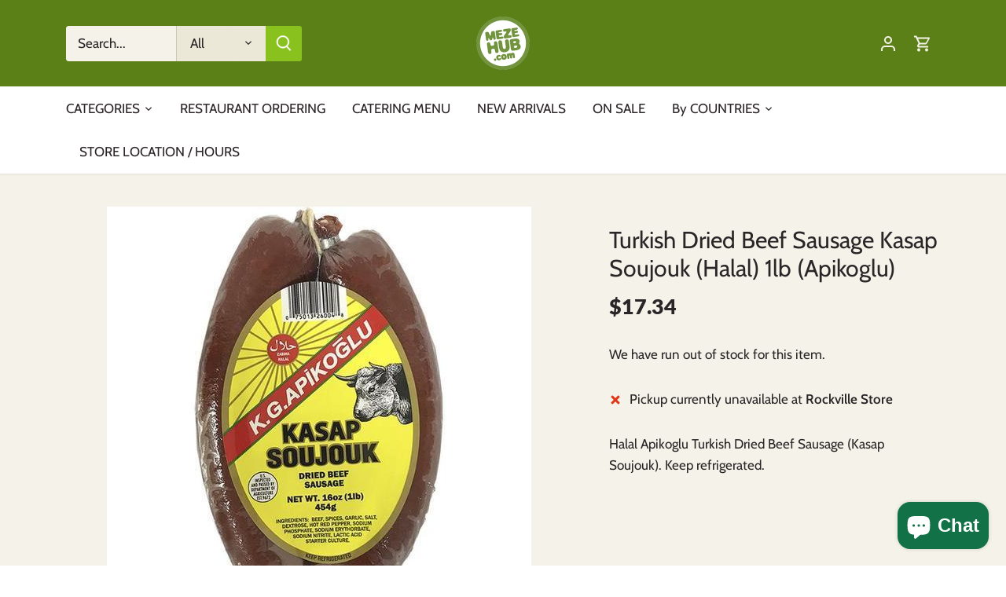

--- FILE ---
content_type: text/html; charset=utf-8
request_url: https://mezehub.com/products/turkish-dried-beef-sausage-kasap-soujouk-halal-1lb-apikoglu
body_size: 35553
content:
<!doctype html>
<html class="no-js" lang="en">
   <head>
    <meta name="viewport" content="width=device-width, initial-scale=1">
    
    <script type="text/javascript">
    (function(c,l,a,r,i,t,y){
        c[a]=c[a]||function(){(c[a].q=c[a].q||[]).push(arguments)};
        t=l.createElement(r);t.async=1;t.src="https://www.clarity.ms/tag/"+i;
        y=l.getElementsByTagName(r)[0];y.parentNode.insertBefore(t,y);
    })(window, document, "clarity", "script", "pgvm1rynmy");
</script>
      <link rel="shortcut icon" type="image/x-icon" href="https://lh3.googleusercontent.com/pw/AJFCJaX0ADIx9LBffSj2dvxDaqes0xg-SqitDer8Ooz60FjaAyJp0wWAt7g90c0qgjksNEfNCjtFG63KkkhGEhfXH40UsANak484L-aIowIUCQTwEwSXNBv_vmTRrln1p4jGYbBnJr3ZegjkdSIzgvFum00g=w256-h200-s-no?authuser=0">
      
      <link rel="shortcut icon" href="//mezehub.com/cdn/shop/files/mezehub_logo_150_d7c79de7-c93d-4dc6-a5c3-04041e462b4d_small.png?v=1694725460" type="image/x-icon">
      
      <script>
         window.uetq = window.uetq || [];
         window.uetq.push('event', '', 
         {'ecomm_prodid': 'shopify_US_4498107203618_31915399512098',
         'ecomm_pagetype': 'product', });
      </script>

  
      <!-- ADS Role tag Google tag (gtag.js) -->
      <script async src="https://www.googletagmanager.com/gtag/js?id=G-HWVSNBYZGR"></script>
      <script>
         window.dataLayer = window.dataLayer || [];
         function gtag(){dataLayer.push(arguments);}
         gtag('js', new Date());
         
         gtag('config', 'G-HWVSNBYZGR');
      </script>



      <!-- Canopy 4.3.0 -->
      <meta name="theme-color" content="#89c21e">
      <!-- ----------Meta description -----------code start -------------- -->
      
      <title>Shop Turkish Dried Beef Sausage Kasap Soujouk (Halal) 1lb (Apikoglu) online - MezeHub</title>
      <meta name="description" content="Shop Turkish Dried Beef Sausage Kasap Soujouk (Halal) 1lb (Apikoglu) online at just $17.34 from MezeHub. It is an online international food and cuisines store in Schuylkill Rd, Rockville, we offer delicacies from diverse countries like Balkan, Bosnia, Serbia etc.">
      
      <!-- ----------Meta description -----------code end -------------- -->
      
      <!--  URL Redirexction--><!--  URL Redirexction-->
      <!-- Meta Tittle For Collection -->
      <meta name="google-site-verification" content="ZhHC0AeCkbUK167w1H3D7qyPjnICx9j_2AJfkQ5E2_M" />
      <meta property="og:site_name" content="MezeHub">
<meta property="og:url" content="https://mezehub.com/products/turkish-dried-beef-sausage-kasap-soujouk-halal-1lb-apikoglu">
<meta property="og:title" content="Turkish Dried Beef Sausage Kasap Soujouk (Halal) 1lb (Apikoglu)">
<meta property="og:type" content="product">
<meta property="og:description" content="Halal Apikoglu Turkish Dried Beef Sausage (Kasap Soujouk). Keep refrigerated."><meta property="og:image" content="http://mezehub.com/cdn/shop/products/83247_x700_540x_5eeabdff-f10f-4e54-8811-826f809b8c58_1200x1200.jpg?v=1753549987">
  <meta property="og:image:secure_url" content="https://mezehub.com/cdn/shop/products/83247_x700_540x_5eeabdff-f10f-4e54-8811-826f809b8c58_1200x1200.jpg?v=1753549987">
  <meta property="og:image:width" content="540">
  <meta property="og:image:height" content="540"><meta property="og:price:amount" content="17.34">
  <meta property="og:price:currency" content="USD"><meta name="twitter:site" content="@mezehub"><meta name="twitter:card" content="summary_large_image">
<meta name="twitter:title" content="Turkish Dried Beef Sausage Kasap Soujouk (Halal) 1lb (Apikoglu)">
<meta name="twitter:description" content="Halal Apikoglu Turkish Dried Beef Sausage (Kasap Soujouk). Keep refrigerated.">

<style>
         @font-face {
  font-family: Cabin;
  font-weight: 400;
  font-style: normal;
  font-display: fallback;
  src: url("//mezehub.com/cdn/fonts/cabin/cabin_n4.cefc6494a78f87584a6f312fea532919154f66fe.woff2") format("woff2"),
       url("//mezehub.com/cdn/fonts/cabin/cabin_n4.8c16611b00f59d27f4b27ce4328dfe514ce77517.woff") format("woff");
}

         @font-face {
  font-family: Cabin;
  font-weight: 700;
  font-style: normal;
  font-display: fallback;
  src: url("//mezehub.com/cdn/fonts/cabin/cabin_n7.255204a342bfdbc9ae2017bd4e6a90f8dbb2f561.woff2") format("woff2"),
       url("//mezehub.com/cdn/fonts/cabin/cabin_n7.e2afa22a0d0f4b64da3569c990897429d40ff5c0.woff") format("woff");
}

         @font-face {
  font-family: Cabin;
  font-weight: 500;
  font-style: normal;
  font-display: fallback;
  src: url("//mezehub.com/cdn/fonts/cabin/cabin_n5.0250ac238cfbbff14d3c16fcc89f227ca95d5c6f.woff2") format("woff2"),
       url("//mezehub.com/cdn/fonts/cabin/cabin_n5.46470cf25a90d766aece73a31a42bfd8ef7a470b.woff") format("woff");
}

         @font-face {
  font-family: Cabin;
  font-weight: 400;
  font-style: italic;
  font-display: fallback;
  src: url("//mezehub.com/cdn/fonts/cabin/cabin_i4.d89c1b32b09ecbc46c12781fcf7b2085f17c0be9.woff2") format("woff2"),
       url("//mezehub.com/cdn/fonts/cabin/cabin_i4.0a521b11d0b69adfc41e22a263eec7c02aecfe99.woff") format("woff");
}

         @font-face {
  font-family: Cabin;
  font-weight: 700;
  font-style: italic;
  font-display: fallback;
  src: url("//mezehub.com/cdn/fonts/cabin/cabin_i7.ef2404c08a493e7ccbc92d8c39adf683f40e1fb5.woff2") format("woff2"),
       url("//mezehub.com/cdn/fonts/cabin/cabin_i7.480421791818000fc8a5d4134822321b5d7964f8.woff") format("woff");
}

         @font-face {
  font-family: Lato;
  font-weight: 800;
  font-style: normal;
  font-display: fallback;
  src: url("//mezehub.com/cdn/fonts/lato/lato_n8.1117b90add05215dbc8fbc91c5f9d67872eb3fb3.woff2") format("woff2"),
       url("//mezehub.com/cdn/fonts/lato/lato_n8.6bcabf8485cf657fec14e0a6e1af25cf01733df7.woff") format("woff");
}

         @font-face {
  font-family: Cabin;
  font-weight: 400;
  font-style: normal;
  font-display: fallback;
  src: url("//mezehub.com/cdn/fonts/cabin/cabin_n4.cefc6494a78f87584a6f312fea532919154f66fe.woff2") format("woff2"),
       url("//mezehub.com/cdn/fonts/cabin/cabin_n4.8c16611b00f59d27f4b27ce4328dfe514ce77517.woff") format("woff");
}

         @font-face {
  font-family: Cabin;
  font-weight: 400;
  font-style: normal;
  font-display: fallback;
  src: url("//mezehub.com/cdn/fonts/cabin/cabin_n4.cefc6494a78f87584a6f312fea532919154f66fe.woff2") format("woff2"),
       url("//mezehub.com/cdn/fonts/cabin/cabin_n4.8c16611b00f59d27f4b27ce4328dfe514ce77517.woff") format("woff");
}

         @font-face {
  font-family: Cabin;
  font-weight: 600;
  font-style: normal;
  font-display: fallback;
  src: url("//mezehub.com/cdn/fonts/cabin/cabin_n6.c6b1e64927bbec1c65aab7077888fb033480c4f7.woff2") format("woff2"),
       url("//mezehub.com/cdn/fonts/cabin/cabin_n6.6c2e65d54c893ad9f1390da3b810b8e6cf976a4f.woff") format("woff");
}

      </style>
      <link href="//mezehub.com/cdn/shop/t/20/assets/styles.css?v=176337711967276709801759332524" rel="stylesheet" type="text/css" media="all" />
      <script>
         document.documentElement.className = document.documentElement.className.replace('no-js', 'js');
         window.theme = window.theme || {};
         
         theme.money_format_with_code_preference = "${{amount}}";
         
         theme.money_format = "${{amount}}";
         theme.customerIsLoggedIn = false;
         
         
           theme.shippingCalcMoneyFormat = "${{amount}}";
         
         
         theme.strings = {
           previous: "Previous",
           next: "Next",
           close: "Close",
           addressError: "Error looking up that address",
           addressNoResults: "No results for that address",
           addressQueryLimit: "You have exceeded the Google API usage limit. Consider upgrading to a \u003ca href=\"https:\/\/developers.google.com\/maps\/premium\/usage-limits\"\u003ePremium Plan\u003c\/a\u003e.",
           authError: "There was a problem authenticating your Google Maps API Key.",
           shippingCalcSubmitButton: "Calculate shipping",
           shippingCalcSubmitButtonDisabled: "Calculating...",
           infiniteScrollCollectionLoading: "Loading more items...",
           infiniteScrollCollectionFinishedMsg : "No more items",
           infiniteScrollBlogLoading: "Loading more articles...",
           infiniteScrollBlogFinishedMsg : "No more articles",
           blogsShowTags: "Show tags",
           priceNonExistent: "Unavailable",
           buttonDefault: "Add to cart",
           buttonNoStock: "Out of stock",
           buttonNoVariant: "Unavailable",
           unitPriceSeparator: " \/ ",
           onlyXLeft: "[[ quantity ]] in stock",
           productAddingToCart: "Adding",
           productAddedToCart: "Added",
           quickbuyAdded: "Added to cart",
           cartSummary: "View cart",
           cartContinue: "Continue shopping",
           colorBoxPrevious: "Previous",
           colorBoxNext: "Next",
           colorBoxClose: "Close",
           imageSlider: "Image slider",
           confirmEmptyCart: "Are you sure you want to empty your cart?",
           inYourCart: "In your cart",
           removeFromCart: "Remove from cart",
           clearAll: "Clear all",
           layout_live_search_see_all: "See all results",
           general_quick_search_pages: "Pages",
           general_quick_search_no_results: "Sorry, we couldn\u0026#39;t find any results",
           products_labels_sold_out: "Sold Out",
           products_labels_sale: "Sale",
           maximumQuantity: "You can only have [quantity] in your cart",
           fullDetails: "Full details",
           cartConfirmRemove: "Are you sure you want to remove this item?"
         };
         
         theme.routes = {
           root_url: '/',
           account_url: '/account',
           account_login_url: '/account/login',
           account_logout_url: '/account/logout',
           account_recover_url: '/account/recover',
           account_register_url: '/account/register',
           account_addresses_url: '/account/addresses',
           collections_url: '/collections',
           all_products_collection_url: '/collections/all',
           search_url: '/search',
           cart_url: '/cart',
           cart_add_url: '/cart/add',
           cart_change_url: '/cart/change',
           cart_clear_url: '/cart/clear'
         };
         
         theme.scripts = {
           masonry: "\/\/mezehub.com\/cdn\/shop\/t\/20\/assets\/masonry.v3.2.2.min.js?v=70136629540791627221671741580",
           jqueryInfiniteScroll: "\/\/mezehub.com\/cdn\/shop\/t\/20\/assets\/jquery.infinitescroll.2.1.0.min.js?v=162864979201917639991671741580",
           underscore: "\/\/cdnjs.cloudflare.com\/ajax\/libs\/underscore.js\/1.6.0\/underscore-min.js",
           shopifyCommon: "\/\/mezehub.com\/cdn\/shopifycloud\/storefront\/assets\/themes_support\/shopify_common-5f594365.js",
           jqueryCart: "\/\/mezehub.com\/cdn\/shop\/t\/20\/assets\/shipping-calculator.v1.0.min.js?v=28654087271810100421673023288"
         };
         
         theme.settings = {
           cartType: "drawer-dynamic",
           openCartDrawerOnMob: true,
           quickBuyType: "in-page",
           superscriptDecimals: false,
           currencyCodeEnabled: false
         }
      </script><script>window.performance && window.performance.mark && window.performance.mark('shopify.content_for_header.start');</script><meta name="google-site-verification" content="NXr0G2XPbakFskm7KY4HCSNEU2w1ZJfD7VxkA-v0WJk">
<meta id="shopify-digital-wallet" name="shopify-digital-wallet" content="/28031909922/digital_wallets/dialog">
<meta name="shopify-checkout-api-token" content="6a132fc40a3302e73cb4323a9636f8c8">
<link rel="alternate" type="application/json+oembed" href="https://mezehub.com/products/turkish-dried-beef-sausage-kasap-soujouk-halal-1lb-apikoglu.oembed">
<script async="async" src="/checkouts/internal/preloads.js?locale=en-US"></script>
<link rel="preconnect" href="https://shop.app" crossorigin="anonymous">
<script async="async" src="https://shop.app/checkouts/internal/preloads.js?locale=en-US&shop_id=28031909922" crossorigin="anonymous"></script>
<script id="apple-pay-shop-capabilities" type="application/json">{"shopId":28031909922,"countryCode":"US","currencyCode":"USD","merchantCapabilities":["supports3DS"],"merchantId":"gid:\/\/shopify\/Shop\/28031909922","merchantName":"MezeHub","requiredBillingContactFields":["postalAddress","email","phone"],"requiredShippingContactFields":["postalAddress","email","phone"],"shippingType":"shipping","supportedNetworks":["visa","masterCard","amex","discover","elo","jcb"],"total":{"type":"pending","label":"MezeHub","amount":"1.00"},"shopifyPaymentsEnabled":true,"supportsSubscriptions":true}</script>
<script id="shopify-features" type="application/json">{"accessToken":"6a132fc40a3302e73cb4323a9636f8c8","betas":["rich-media-storefront-analytics"],"domain":"mezehub.com","predictiveSearch":true,"shopId":28031909922,"locale":"en"}</script>
<script>var Shopify = Shopify || {};
Shopify.shop = "mezehub.myshopify.com";
Shopify.locale = "en";
Shopify.currency = {"active":"USD","rate":"1.0"};
Shopify.country = "US";
Shopify.theme = {"name":"Canopy","id":140082675997,"schema_name":"Canopy","schema_version":"4.3.0","theme_store_id":732,"role":"main"};
Shopify.theme.handle = "null";
Shopify.theme.style = {"id":null,"handle":null};
Shopify.cdnHost = "mezehub.com/cdn";
Shopify.routes = Shopify.routes || {};
Shopify.routes.root = "/";</script>
<script type="module">!function(o){(o.Shopify=o.Shopify||{}).modules=!0}(window);</script>
<script>!function(o){function n(){var o=[];function n(){o.push(Array.prototype.slice.apply(arguments))}return n.q=o,n}var t=o.Shopify=o.Shopify||{};t.loadFeatures=n(),t.autoloadFeatures=n()}(window);</script>
<script>
  window.ShopifyPay = window.ShopifyPay || {};
  window.ShopifyPay.apiHost = "shop.app\/pay";
  window.ShopifyPay.redirectState = null;
</script>
<script id="shop-js-analytics" type="application/json">{"pageType":"product"}</script>
<script defer="defer" async type="module" src="//mezehub.com/cdn/shopifycloud/shop-js/modules/v2/client.init-shop-cart-sync_BdyHc3Nr.en.esm.js"></script>
<script defer="defer" async type="module" src="//mezehub.com/cdn/shopifycloud/shop-js/modules/v2/chunk.common_Daul8nwZ.esm.js"></script>
<script type="module">
  await import("//mezehub.com/cdn/shopifycloud/shop-js/modules/v2/client.init-shop-cart-sync_BdyHc3Nr.en.esm.js");
await import("//mezehub.com/cdn/shopifycloud/shop-js/modules/v2/chunk.common_Daul8nwZ.esm.js");

  window.Shopify.SignInWithShop?.initShopCartSync?.({"fedCMEnabled":true,"windoidEnabled":true});

</script>
<script>
  window.Shopify = window.Shopify || {};
  if (!window.Shopify.featureAssets) window.Shopify.featureAssets = {};
  window.Shopify.featureAssets['shop-js'] = {"shop-cart-sync":["modules/v2/client.shop-cart-sync_QYOiDySF.en.esm.js","modules/v2/chunk.common_Daul8nwZ.esm.js"],"init-fed-cm":["modules/v2/client.init-fed-cm_DchLp9rc.en.esm.js","modules/v2/chunk.common_Daul8nwZ.esm.js"],"shop-button":["modules/v2/client.shop-button_OV7bAJc5.en.esm.js","modules/v2/chunk.common_Daul8nwZ.esm.js"],"init-windoid":["modules/v2/client.init-windoid_DwxFKQ8e.en.esm.js","modules/v2/chunk.common_Daul8nwZ.esm.js"],"shop-cash-offers":["modules/v2/client.shop-cash-offers_DWtL6Bq3.en.esm.js","modules/v2/chunk.common_Daul8nwZ.esm.js","modules/v2/chunk.modal_CQq8HTM6.esm.js"],"shop-toast-manager":["modules/v2/client.shop-toast-manager_CX9r1SjA.en.esm.js","modules/v2/chunk.common_Daul8nwZ.esm.js"],"init-shop-email-lookup-coordinator":["modules/v2/client.init-shop-email-lookup-coordinator_UhKnw74l.en.esm.js","modules/v2/chunk.common_Daul8nwZ.esm.js"],"pay-button":["modules/v2/client.pay-button_DzxNnLDY.en.esm.js","modules/v2/chunk.common_Daul8nwZ.esm.js"],"avatar":["modules/v2/client.avatar_BTnouDA3.en.esm.js"],"init-shop-cart-sync":["modules/v2/client.init-shop-cart-sync_BdyHc3Nr.en.esm.js","modules/v2/chunk.common_Daul8nwZ.esm.js"],"shop-login-button":["modules/v2/client.shop-login-button_D8B466_1.en.esm.js","modules/v2/chunk.common_Daul8nwZ.esm.js","modules/v2/chunk.modal_CQq8HTM6.esm.js"],"init-customer-accounts-sign-up":["modules/v2/client.init-customer-accounts-sign-up_C8fpPm4i.en.esm.js","modules/v2/client.shop-login-button_D8B466_1.en.esm.js","modules/v2/chunk.common_Daul8nwZ.esm.js","modules/v2/chunk.modal_CQq8HTM6.esm.js"],"init-shop-for-new-customer-accounts":["modules/v2/client.init-shop-for-new-customer-accounts_CVTO0Ztu.en.esm.js","modules/v2/client.shop-login-button_D8B466_1.en.esm.js","modules/v2/chunk.common_Daul8nwZ.esm.js","modules/v2/chunk.modal_CQq8HTM6.esm.js"],"init-customer-accounts":["modules/v2/client.init-customer-accounts_dRgKMfrE.en.esm.js","modules/v2/client.shop-login-button_D8B466_1.en.esm.js","modules/v2/chunk.common_Daul8nwZ.esm.js","modules/v2/chunk.modal_CQq8HTM6.esm.js"],"shop-follow-button":["modules/v2/client.shop-follow-button_CkZpjEct.en.esm.js","modules/v2/chunk.common_Daul8nwZ.esm.js","modules/v2/chunk.modal_CQq8HTM6.esm.js"],"lead-capture":["modules/v2/client.lead-capture_BntHBhfp.en.esm.js","modules/v2/chunk.common_Daul8nwZ.esm.js","modules/v2/chunk.modal_CQq8HTM6.esm.js"],"checkout-modal":["modules/v2/client.checkout-modal_CfxcYbTm.en.esm.js","modules/v2/chunk.common_Daul8nwZ.esm.js","modules/v2/chunk.modal_CQq8HTM6.esm.js"],"shop-login":["modules/v2/client.shop-login_Da4GZ2H6.en.esm.js","modules/v2/chunk.common_Daul8nwZ.esm.js","modules/v2/chunk.modal_CQq8HTM6.esm.js"],"payment-terms":["modules/v2/client.payment-terms_MV4M3zvL.en.esm.js","modules/v2/chunk.common_Daul8nwZ.esm.js","modules/v2/chunk.modal_CQq8HTM6.esm.js"]};
</script>
<script>(function() {
  var isLoaded = false;
  function asyncLoad() {
    if (isLoaded) return;
    isLoaded = true;
    var urls = ["\/\/shopify.privy.com\/widget.js?shop=mezehub.myshopify.com","https:\/\/cdn.grw.reputon.com\/assets\/widget.js?shop=mezehub.myshopify.com","https:\/\/woolyfeed-tags.nyc3.cdn.digitaloceanspaces.com\/mezehub.myshopify.com\/2882447339.js?shop=mezehub.myshopify.com"];
    for (var i = 0; i < urls.length; i++) {
      var s = document.createElement('script');
      s.type = 'text/javascript';
      s.async = true;
      s.src = urls[i];
      var x = document.getElementsByTagName('script')[0];
      x.parentNode.insertBefore(s, x);
    }
  };
  if(window.attachEvent) {
    window.attachEvent('onload', asyncLoad);
  } else {
    window.addEventListener('load', asyncLoad, false);
  }
})();</script>
<script id="__st">var __st={"a":28031909922,"offset":-18000,"reqid":"5d65fb40-f67f-40fc-8797-1fe308b739eb-1768992798","pageurl":"mezehub.com\/products\/turkish-dried-beef-sausage-kasap-soujouk-halal-1lb-apikoglu","u":"3c412c6edf57","p":"product","rtyp":"product","rid":4498107203618};</script>
<script>window.ShopifyPaypalV4VisibilityTracking = true;</script>
<script id="captcha-bootstrap">!function(){'use strict';const t='contact',e='account',n='new_comment',o=[[t,t],['blogs',n],['comments',n],[t,'customer']],c=[[e,'customer_login'],[e,'guest_login'],[e,'recover_customer_password'],[e,'create_customer']],r=t=>t.map((([t,e])=>`form[action*='/${t}']:not([data-nocaptcha='true']) input[name='form_type'][value='${e}']`)).join(','),a=t=>()=>t?[...document.querySelectorAll(t)].map((t=>t.form)):[];function s(){const t=[...o],e=r(t);return a(e)}const i='password',u='form_key',d=['recaptcha-v3-token','g-recaptcha-response','h-captcha-response',i],f=()=>{try{return window.sessionStorage}catch{return}},m='__shopify_v',_=t=>t.elements[u];function p(t,e,n=!1){try{const o=window.sessionStorage,c=JSON.parse(o.getItem(e)),{data:r}=function(t){const{data:e,action:n}=t;return t[m]||n?{data:e,action:n}:{data:t,action:n}}(c);for(const[e,n]of Object.entries(r))t.elements[e]&&(t.elements[e].value=n);n&&o.removeItem(e)}catch(o){console.error('form repopulation failed',{error:o})}}const l='form_type',E='cptcha';function T(t){t.dataset[E]=!0}const w=window,h=w.document,L='Shopify',v='ce_forms',y='captcha';let A=!1;((t,e)=>{const n=(g='f06e6c50-85a8-45c8-87d0-21a2b65856fe',I='https://cdn.shopify.com/shopifycloud/storefront-forms-hcaptcha/ce_storefront_forms_captcha_hcaptcha.v1.5.2.iife.js',D={infoText:'Protected by hCaptcha',privacyText:'Privacy',termsText:'Terms'},(t,e,n)=>{const o=w[L][v],c=o.bindForm;if(c)return c(t,g,e,D).then(n);var r;o.q.push([[t,g,e,D],n]),r=I,A||(h.body.append(Object.assign(h.createElement('script'),{id:'captcha-provider',async:!0,src:r})),A=!0)});var g,I,D;w[L]=w[L]||{},w[L][v]=w[L][v]||{},w[L][v].q=[],w[L][y]=w[L][y]||{},w[L][y].protect=function(t,e){n(t,void 0,e),T(t)},Object.freeze(w[L][y]),function(t,e,n,w,h,L){const[v,y,A,g]=function(t,e,n){const i=e?o:[],u=t?c:[],d=[...i,...u],f=r(d),m=r(i),_=r(d.filter((([t,e])=>n.includes(e))));return[a(f),a(m),a(_),s()]}(w,h,L),I=t=>{const e=t.target;return e instanceof HTMLFormElement?e:e&&e.form},D=t=>v().includes(t);t.addEventListener('submit',(t=>{const e=I(t);if(!e)return;const n=D(e)&&!e.dataset.hcaptchaBound&&!e.dataset.recaptchaBound,o=_(e),c=g().includes(e)&&(!o||!o.value);(n||c)&&t.preventDefault(),c&&!n&&(function(t){try{if(!f())return;!function(t){const e=f();if(!e)return;const n=_(t);if(!n)return;const o=n.value;o&&e.removeItem(o)}(t);const e=Array.from(Array(32),(()=>Math.random().toString(36)[2])).join('');!function(t,e){_(t)||t.append(Object.assign(document.createElement('input'),{type:'hidden',name:u})),t.elements[u].value=e}(t,e),function(t,e){const n=f();if(!n)return;const o=[...t.querySelectorAll(`input[type='${i}']`)].map((({name:t})=>t)),c=[...d,...o],r={};for(const[a,s]of new FormData(t).entries())c.includes(a)||(r[a]=s);n.setItem(e,JSON.stringify({[m]:1,action:t.action,data:r}))}(t,e)}catch(e){console.error('failed to persist form',e)}}(e),e.submit())}));const S=(t,e)=>{t&&!t.dataset[E]&&(n(t,e.some((e=>e===t))),T(t))};for(const o of['focusin','change'])t.addEventListener(o,(t=>{const e=I(t);D(e)&&S(e,y())}));const B=e.get('form_key'),M=e.get(l),P=B&&M;t.addEventListener('DOMContentLoaded',(()=>{const t=y();if(P)for(const e of t)e.elements[l].value===M&&p(e,B);[...new Set([...A(),...v().filter((t=>'true'===t.dataset.shopifyCaptcha))])].forEach((e=>S(e,t)))}))}(h,new URLSearchParams(w.location.search),n,t,e,['guest_login'])})(!0,!0)}();</script>
<script integrity="sha256-4kQ18oKyAcykRKYeNunJcIwy7WH5gtpwJnB7kiuLZ1E=" data-source-attribution="shopify.loadfeatures" defer="defer" src="//mezehub.com/cdn/shopifycloud/storefront/assets/storefront/load_feature-a0a9edcb.js" crossorigin="anonymous"></script>
<script crossorigin="anonymous" defer="defer" src="//mezehub.com/cdn/shopifycloud/storefront/assets/shopify_pay/storefront-65b4c6d7.js?v=20250812"></script>
<script data-source-attribution="shopify.dynamic_checkout.dynamic.init">var Shopify=Shopify||{};Shopify.PaymentButton=Shopify.PaymentButton||{isStorefrontPortableWallets:!0,init:function(){window.Shopify.PaymentButton.init=function(){};var t=document.createElement("script");t.src="https://mezehub.com/cdn/shopifycloud/portable-wallets/latest/portable-wallets.en.js",t.type="module",document.head.appendChild(t)}};
</script>
<script data-source-attribution="shopify.dynamic_checkout.buyer_consent">
  function portableWalletsHideBuyerConsent(e){var t=document.getElementById("shopify-buyer-consent"),n=document.getElementById("shopify-subscription-policy-button");t&&n&&(t.classList.add("hidden"),t.setAttribute("aria-hidden","true"),n.removeEventListener("click",e))}function portableWalletsShowBuyerConsent(e){var t=document.getElementById("shopify-buyer-consent"),n=document.getElementById("shopify-subscription-policy-button");t&&n&&(t.classList.remove("hidden"),t.removeAttribute("aria-hidden"),n.addEventListener("click",e))}window.Shopify?.PaymentButton&&(window.Shopify.PaymentButton.hideBuyerConsent=portableWalletsHideBuyerConsent,window.Shopify.PaymentButton.showBuyerConsent=portableWalletsShowBuyerConsent);
</script>
<script data-source-attribution="shopify.dynamic_checkout.cart.bootstrap">document.addEventListener("DOMContentLoaded",(function(){function t(){return document.querySelector("shopify-accelerated-checkout-cart, shopify-accelerated-checkout")}if(t())Shopify.PaymentButton.init();else{new MutationObserver((function(e,n){t()&&(Shopify.PaymentButton.init(),n.disconnect())})).observe(document.body,{childList:!0,subtree:!0})}}));
</script>
<link id="shopify-accelerated-checkout-styles" rel="stylesheet" media="screen" href="https://mezehub.com/cdn/shopifycloud/portable-wallets/latest/accelerated-checkout-backwards-compat.css" crossorigin="anonymous">
<style id="shopify-accelerated-checkout-cart">
        #shopify-buyer-consent {
  margin-top: 1em;
  display: inline-block;
  width: 100%;
}

#shopify-buyer-consent.hidden {
  display: none;
}

#shopify-subscription-policy-button {
  background: none;
  border: none;
  padding: 0;
  text-decoration: underline;
  font-size: inherit;
  cursor: pointer;
}

#shopify-subscription-policy-button::before {
  box-shadow: none;
}

      </style>

<script>window.performance && window.performance.mark && window.performance.mark('shopify.content_for_header.end');</script>
      <!--DOOFINDER-SHOPIFY-->  <!--/DOOFINDER-SHOPIFY-->
      <!------------------- Adding Meta keyword  --------code start--------  -->
      
<!------------------- Adding Meta keyword  --------code end--------  -->

  <link rel="canonical" href="/products/turkish-dried-beef-sausage-kasap-soujouk-halal-1lb-apikoglu">


<!-- Google ADS Role tag (gtag.js) -->
<script async src="https://www.googletagmanager.com/gtag/js?id=G-M9FC6LG6YY"></script>
<script>
window.dataLayer = window.dataLayer || [];
function gtag(){dataLayer.push(arguments);}
gtag('js', new Date());

gtag('config', 'G-M9FC6LG6YY');
</script>

<meta name="google-site-verification" content="RwyFi-w8RyEA0Ukvjh_Na4cUn7yjXVv4TfHZHOebQf0" />



   <script src="https://cdn.shopify.com/extensions/019aaa54-6629-7eb1-b13a-d1f2668e9d67/now-in-stock-3-31/assets/iStock-notify-2.0.js" type="text/javascript" defer="defer"></script>
<link href="https://cdn.shopify.com/extensions/019aaa54-6629-7eb1-b13a-d1f2668e9d67/now-in-stock-3-31/assets/iStock-notify-2.0.css" rel="stylesheet" type="text/css" media="all">
<script src="https://cdn.shopify.com/extensions/e8878072-2f6b-4e89-8082-94b04320908d/inbox-1254/assets/inbox-chat-loader.js" type="text/javascript" defer="defer"></script>
<link href="https://monorail-edge.shopifysvc.com" rel="dns-prefetch">
<script>(function(){if ("sendBeacon" in navigator && "performance" in window) {try {var session_token_from_headers = performance.getEntriesByType('navigation')[0].serverTiming.find(x => x.name == '_s').description;} catch {var session_token_from_headers = undefined;}var session_cookie_matches = document.cookie.match(/_shopify_s=([^;]*)/);var session_token_from_cookie = session_cookie_matches && session_cookie_matches.length === 2 ? session_cookie_matches[1] : "";var session_token = session_token_from_headers || session_token_from_cookie || "";function handle_abandonment_event(e) {var entries = performance.getEntries().filter(function(entry) {return /monorail-edge.shopifysvc.com/.test(entry.name);});if (!window.abandonment_tracked && entries.length === 0) {window.abandonment_tracked = true;var currentMs = Date.now();var navigation_start = performance.timing.navigationStart;var payload = {shop_id: 28031909922,url: window.location.href,navigation_start,duration: currentMs - navigation_start,session_token,page_type: "product"};window.navigator.sendBeacon("https://monorail-edge.shopifysvc.com/v1/produce", JSON.stringify({schema_id: "online_store_buyer_site_abandonment/1.1",payload: payload,metadata: {event_created_at_ms: currentMs,event_sent_at_ms: currentMs}}));}}window.addEventListener('pagehide', handle_abandonment_event);}}());</script>
<script id="web-pixels-manager-setup">(function e(e,d,r,n,o){if(void 0===o&&(o={}),!Boolean(null===(a=null===(i=window.Shopify)||void 0===i?void 0:i.analytics)||void 0===a?void 0:a.replayQueue)){var i,a;window.Shopify=window.Shopify||{};var t=window.Shopify;t.analytics=t.analytics||{};var s=t.analytics;s.replayQueue=[],s.publish=function(e,d,r){return s.replayQueue.push([e,d,r]),!0};try{self.performance.mark("wpm:start")}catch(e){}var l=function(){var e={modern:/Edge?\/(1{2}[4-9]|1[2-9]\d|[2-9]\d{2}|\d{4,})\.\d+(\.\d+|)|Firefox\/(1{2}[4-9]|1[2-9]\d|[2-9]\d{2}|\d{4,})\.\d+(\.\d+|)|Chrom(ium|e)\/(9{2}|\d{3,})\.\d+(\.\d+|)|(Maci|X1{2}).+ Version\/(15\.\d+|(1[6-9]|[2-9]\d|\d{3,})\.\d+)([,.]\d+|)( \(\w+\)|)( Mobile\/\w+|) Safari\/|Chrome.+OPR\/(9{2}|\d{3,})\.\d+\.\d+|(CPU[ +]OS|iPhone[ +]OS|CPU[ +]iPhone|CPU IPhone OS|CPU iPad OS)[ +]+(15[._]\d+|(1[6-9]|[2-9]\d|\d{3,})[._]\d+)([._]\d+|)|Android:?[ /-](13[3-9]|1[4-9]\d|[2-9]\d{2}|\d{4,})(\.\d+|)(\.\d+|)|Android.+Firefox\/(13[5-9]|1[4-9]\d|[2-9]\d{2}|\d{4,})\.\d+(\.\d+|)|Android.+Chrom(ium|e)\/(13[3-9]|1[4-9]\d|[2-9]\d{2}|\d{4,})\.\d+(\.\d+|)|SamsungBrowser\/([2-9]\d|\d{3,})\.\d+/,legacy:/Edge?\/(1[6-9]|[2-9]\d|\d{3,})\.\d+(\.\d+|)|Firefox\/(5[4-9]|[6-9]\d|\d{3,})\.\d+(\.\d+|)|Chrom(ium|e)\/(5[1-9]|[6-9]\d|\d{3,})\.\d+(\.\d+|)([\d.]+$|.*Safari\/(?![\d.]+ Edge\/[\d.]+$))|(Maci|X1{2}).+ Version\/(10\.\d+|(1[1-9]|[2-9]\d|\d{3,})\.\d+)([,.]\d+|)( \(\w+\)|)( Mobile\/\w+|) Safari\/|Chrome.+OPR\/(3[89]|[4-9]\d|\d{3,})\.\d+\.\d+|(CPU[ +]OS|iPhone[ +]OS|CPU[ +]iPhone|CPU IPhone OS|CPU iPad OS)[ +]+(10[._]\d+|(1[1-9]|[2-9]\d|\d{3,})[._]\d+)([._]\d+|)|Android:?[ /-](13[3-9]|1[4-9]\d|[2-9]\d{2}|\d{4,})(\.\d+|)(\.\d+|)|Mobile Safari.+OPR\/([89]\d|\d{3,})\.\d+\.\d+|Android.+Firefox\/(13[5-9]|1[4-9]\d|[2-9]\d{2}|\d{4,})\.\d+(\.\d+|)|Android.+Chrom(ium|e)\/(13[3-9]|1[4-9]\d|[2-9]\d{2}|\d{4,})\.\d+(\.\d+|)|Android.+(UC? ?Browser|UCWEB|U3)[ /]?(15\.([5-9]|\d{2,})|(1[6-9]|[2-9]\d|\d{3,})\.\d+)\.\d+|SamsungBrowser\/(5\.\d+|([6-9]|\d{2,})\.\d+)|Android.+MQ{2}Browser\/(14(\.(9|\d{2,})|)|(1[5-9]|[2-9]\d|\d{3,})(\.\d+|))(\.\d+|)|K[Aa][Ii]OS\/(3\.\d+|([4-9]|\d{2,})\.\d+)(\.\d+|)/},d=e.modern,r=e.legacy,n=navigator.userAgent;return n.match(d)?"modern":n.match(r)?"legacy":"unknown"}(),u="modern"===l?"modern":"legacy",c=(null!=n?n:{modern:"",legacy:""})[u],f=function(e){return[e.baseUrl,"/wpm","/b",e.hashVersion,"modern"===e.buildTarget?"m":"l",".js"].join("")}({baseUrl:d,hashVersion:r,buildTarget:u}),m=function(e){var d=e.version,r=e.bundleTarget,n=e.surface,o=e.pageUrl,i=e.monorailEndpoint;return{emit:function(e){var a=e.status,t=e.errorMsg,s=(new Date).getTime(),l=JSON.stringify({metadata:{event_sent_at_ms:s},events:[{schema_id:"web_pixels_manager_load/3.1",payload:{version:d,bundle_target:r,page_url:o,status:a,surface:n,error_msg:t},metadata:{event_created_at_ms:s}}]});if(!i)return console&&console.warn&&console.warn("[Web Pixels Manager] No Monorail endpoint provided, skipping logging."),!1;try{return self.navigator.sendBeacon.bind(self.navigator)(i,l)}catch(e){}var u=new XMLHttpRequest;try{return u.open("POST",i,!0),u.setRequestHeader("Content-Type","text/plain"),u.send(l),!0}catch(e){return console&&console.warn&&console.warn("[Web Pixels Manager] Got an unhandled error while logging to Monorail."),!1}}}}({version:r,bundleTarget:l,surface:e.surface,pageUrl:self.location.href,monorailEndpoint:e.monorailEndpoint});try{o.browserTarget=l,function(e){var d=e.src,r=e.async,n=void 0===r||r,o=e.onload,i=e.onerror,a=e.sri,t=e.scriptDataAttributes,s=void 0===t?{}:t,l=document.createElement("script"),u=document.querySelector("head"),c=document.querySelector("body");if(l.async=n,l.src=d,a&&(l.integrity=a,l.crossOrigin="anonymous"),s)for(var f in s)if(Object.prototype.hasOwnProperty.call(s,f))try{l.dataset[f]=s[f]}catch(e){}if(o&&l.addEventListener("load",o),i&&l.addEventListener("error",i),u)u.appendChild(l);else{if(!c)throw new Error("Did not find a head or body element to append the script");c.appendChild(l)}}({src:f,async:!0,onload:function(){if(!function(){var e,d;return Boolean(null===(d=null===(e=window.Shopify)||void 0===e?void 0:e.analytics)||void 0===d?void 0:d.initialized)}()){var d=window.webPixelsManager.init(e)||void 0;if(d){var r=window.Shopify.analytics;r.replayQueue.forEach((function(e){var r=e[0],n=e[1],o=e[2];d.publishCustomEvent(r,n,o)})),r.replayQueue=[],r.publish=d.publishCustomEvent,r.visitor=d.visitor,r.initialized=!0}}},onerror:function(){return m.emit({status:"failed",errorMsg:"".concat(f," has failed to load")})},sri:function(e){var d=/^sha384-[A-Za-z0-9+/=]+$/;return"string"==typeof e&&d.test(e)}(c)?c:"",scriptDataAttributes:o}),m.emit({status:"loading"})}catch(e){m.emit({status:"failed",errorMsg:(null==e?void 0:e.message)||"Unknown error"})}}})({shopId: 28031909922,storefrontBaseUrl: "https://mezehub.com",extensionsBaseUrl: "https://extensions.shopifycdn.com/cdn/shopifycloud/web-pixels-manager",monorailEndpoint: "https://monorail-edge.shopifysvc.com/unstable/produce_batch",surface: "storefront-renderer",enabledBetaFlags: ["2dca8a86"],webPixelsConfigList: [{"id":"720994589","configuration":"{\"config\":\"{\\\"pixel_id\\\":\\\"G-Y73QT4R36B\\\",\\\"gtag_events\\\":[{\\\"type\\\":\\\"begin_checkout\\\",\\\"action_label\\\":[\\\"G-Y73QT4R36B\\\",\\\"AW-322690202\\\/7DZyCN3W0OMCEJq575kB\\\"]},{\\\"type\\\":\\\"search\\\",\\\"action_label\\\":[\\\"G-Y73QT4R36B\\\",\\\"AW-322690202\\\/7shBCODW0OMCEJq575kB\\\"]},{\\\"type\\\":\\\"view_item\\\",\\\"action_label\\\":[\\\"G-Y73QT4R36B\\\",\\\"AW-322690202\\\/GNc6CNfW0OMCEJq575kB\\\",\\\"MC-NX13K8MYHR\\\"]},{\\\"type\\\":\\\"purchase\\\",\\\"action_label\\\":[\\\"G-Y73QT4R36B\\\",\\\"AW-322690202\\\/YKXiCNTW0OMCEJq575kB\\\",\\\"MC-NX13K8MYHR\\\"]},{\\\"type\\\":\\\"page_view\\\",\\\"action_label\\\":[\\\"G-Y73QT4R36B\\\",\\\"AW-322690202\\\/Uwu6CNHW0OMCEJq575kB\\\",\\\"MC-NX13K8MYHR\\\"]},{\\\"type\\\":\\\"add_payment_info\\\",\\\"action_label\\\":[\\\"G-Y73QT4R36B\\\",\\\"AW-322690202\\\/35ThCOPW0OMCEJq575kB\\\"]},{\\\"type\\\":\\\"add_to_cart\\\",\\\"action_label\\\":[\\\"G-Y73QT4R36B\\\",\\\"AW-322690202\\\/ojc6CNrW0OMCEJq575kB\\\"]}],\\\"enable_monitoring_mode\\\":false}\"}","eventPayloadVersion":"v1","runtimeContext":"OPEN","scriptVersion":"b2a88bafab3e21179ed38636efcd8a93","type":"APP","apiClientId":1780363,"privacyPurposes":[],"dataSharingAdjustments":{"protectedCustomerApprovalScopes":["read_customer_address","read_customer_email","read_customer_name","read_customer_personal_data","read_customer_phone"]}},{"id":"317882653","configuration":"{\"pixel_id\":\"766851710795377\",\"pixel_type\":\"facebook_pixel\",\"metaapp_system_user_token\":\"-\"}","eventPayloadVersion":"v1","runtimeContext":"OPEN","scriptVersion":"ca16bc87fe92b6042fbaa3acc2fbdaa6","type":"APP","apiClientId":2329312,"privacyPurposes":["ANALYTICS","MARKETING","SALE_OF_DATA"],"dataSharingAdjustments":{"protectedCustomerApprovalScopes":["read_customer_address","read_customer_email","read_customer_name","read_customer_personal_data","read_customer_phone"]}},{"id":"226492701","configuration":"{\"tagID\":\"2612706124774\"}","eventPayloadVersion":"v1","runtimeContext":"STRICT","scriptVersion":"18031546ee651571ed29edbe71a3550b","type":"APP","apiClientId":3009811,"privacyPurposes":["ANALYTICS","MARKETING","SALE_OF_DATA"],"dataSharingAdjustments":{"protectedCustomerApprovalScopes":["read_customer_address","read_customer_email","read_customer_name","read_customer_personal_data","read_customer_phone"]}},{"id":"137429277","eventPayloadVersion":"v1","runtimeContext":"LAX","scriptVersion":"1","type":"CUSTOM","privacyPurposes":["MARKETING"],"name":"Meta pixel (migrated)"},{"id":"shopify-app-pixel","configuration":"{}","eventPayloadVersion":"v1","runtimeContext":"STRICT","scriptVersion":"0450","apiClientId":"shopify-pixel","type":"APP","privacyPurposes":["ANALYTICS","MARKETING"]},{"id":"shopify-custom-pixel","eventPayloadVersion":"v1","runtimeContext":"LAX","scriptVersion":"0450","apiClientId":"shopify-pixel","type":"CUSTOM","privacyPurposes":["ANALYTICS","MARKETING"]}],isMerchantRequest: false,initData: {"shop":{"name":"MezeHub","paymentSettings":{"currencyCode":"USD"},"myshopifyDomain":"mezehub.myshopify.com","countryCode":"US","storefrontUrl":"https:\/\/mezehub.com"},"customer":null,"cart":null,"checkout":null,"productVariants":[{"price":{"amount":17.34,"currencyCode":"USD"},"product":{"title":"Turkish Dried Beef Sausage Kasap Soujouk (Halal) 1lb (Apikoglu)","vendor":"APIKOGLU","id":"4498107203618","untranslatedTitle":"Turkish Dried Beef Sausage Kasap Soujouk (Halal) 1lb (Apikoglu)","url":"\/products\/turkish-dried-beef-sausage-kasap-soujouk-halal-1lb-apikoglu","type":"Meats, Salami \u0026 Pates"},"id":"31915399512098","image":{"src":"\/\/mezehub.com\/cdn\/shop\/products\/83247_x700_540x_5eeabdff-f10f-4e54-8811-826f809b8c58.jpg?v=1753549987"},"sku":"83247","title":"Default Title","untranslatedTitle":"Default Title"}],"purchasingCompany":null},},"https://mezehub.com/cdn","fcfee988w5aeb613cpc8e4bc33m6693e112",{"modern":"","legacy":""},{"shopId":"28031909922","storefrontBaseUrl":"https:\/\/mezehub.com","extensionBaseUrl":"https:\/\/extensions.shopifycdn.com\/cdn\/shopifycloud\/web-pixels-manager","surface":"storefront-renderer","enabledBetaFlags":"[\"2dca8a86\"]","isMerchantRequest":"false","hashVersion":"fcfee988w5aeb613cpc8e4bc33m6693e112","publish":"custom","events":"[[\"page_viewed\",{}],[\"product_viewed\",{\"productVariant\":{\"price\":{\"amount\":17.34,\"currencyCode\":\"USD\"},\"product\":{\"title\":\"Turkish Dried Beef Sausage Kasap Soujouk (Halal) 1lb (Apikoglu)\",\"vendor\":\"APIKOGLU\",\"id\":\"4498107203618\",\"untranslatedTitle\":\"Turkish Dried Beef Sausage Kasap Soujouk (Halal) 1lb (Apikoglu)\",\"url\":\"\/products\/turkish-dried-beef-sausage-kasap-soujouk-halal-1lb-apikoglu\",\"type\":\"Meats, Salami \u0026 Pates\"},\"id\":\"31915399512098\",\"image\":{\"src\":\"\/\/mezehub.com\/cdn\/shop\/products\/83247_x700_540x_5eeabdff-f10f-4e54-8811-826f809b8c58.jpg?v=1753549987\"},\"sku\":\"83247\",\"title\":\"Default Title\",\"untranslatedTitle\":\"Default Title\"}}]]"});</script><script>
  window.ShopifyAnalytics = window.ShopifyAnalytics || {};
  window.ShopifyAnalytics.meta = window.ShopifyAnalytics.meta || {};
  window.ShopifyAnalytics.meta.currency = 'USD';
  var meta = {"product":{"id":4498107203618,"gid":"gid:\/\/shopify\/Product\/4498107203618","vendor":"APIKOGLU","type":"Meats, Salami \u0026 Pates","handle":"turkish-dried-beef-sausage-kasap-soujouk-halal-1lb-apikoglu","variants":[{"id":31915399512098,"price":1734,"name":"Turkish Dried Beef Sausage Kasap Soujouk (Halal) 1lb (Apikoglu)","public_title":null,"sku":"83247"}],"remote":false},"page":{"pageType":"product","resourceType":"product","resourceId":4498107203618,"requestId":"5d65fb40-f67f-40fc-8797-1fe308b739eb-1768992798"}};
  for (var attr in meta) {
    window.ShopifyAnalytics.meta[attr] = meta[attr];
  }
</script>
<script class="analytics">
  (function () {
    var customDocumentWrite = function(content) {
      var jquery = null;

      if (window.jQuery) {
        jquery = window.jQuery;
      } else if (window.Checkout && window.Checkout.$) {
        jquery = window.Checkout.$;
      }

      if (jquery) {
        jquery('body').append(content);
      }
    };

    var hasLoggedConversion = function(token) {
      if (token) {
        return document.cookie.indexOf('loggedConversion=' + token) !== -1;
      }
      return false;
    }

    var setCookieIfConversion = function(token) {
      if (token) {
        var twoMonthsFromNow = new Date(Date.now());
        twoMonthsFromNow.setMonth(twoMonthsFromNow.getMonth() + 2);

        document.cookie = 'loggedConversion=' + token + '; expires=' + twoMonthsFromNow;
      }
    }

    var trekkie = window.ShopifyAnalytics.lib = window.trekkie = window.trekkie || [];
    if (trekkie.integrations) {
      return;
    }
    trekkie.methods = [
      'identify',
      'page',
      'ready',
      'track',
      'trackForm',
      'trackLink'
    ];
    trekkie.factory = function(method) {
      return function() {
        var args = Array.prototype.slice.call(arguments);
        args.unshift(method);
        trekkie.push(args);
        return trekkie;
      };
    };
    for (var i = 0; i < trekkie.methods.length; i++) {
      var key = trekkie.methods[i];
      trekkie[key] = trekkie.factory(key);
    }
    trekkie.load = function(config) {
      trekkie.config = config || {};
      trekkie.config.initialDocumentCookie = document.cookie;
      var first = document.getElementsByTagName('script')[0];
      var script = document.createElement('script');
      script.type = 'text/javascript';
      script.onerror = function(e) {
        var scriptFallback = document.createElement('script');
        scriptFallback.type = 'text/javascript';
        scriptFallback.onerror = function(error) {
                var Monorail = {
      produce: function produce(monorailDomain, schemaId, payload) {
        var currentMs = new Date().getTime();
        var event = {
          schema_id: schemaId,
          payload: payload,
          metadata: {
            event_created_at_ms: currentMs,
            event_sent_at_ms: currentMs
          }
        };
        return Monorail.sendRequest("https://" + monorailDomain + "/v1/produce", JSON.stringify(event));
      },
      sendRequest: function sendRequest(endpointUrl, payload) {
        // Try the sendBeacon API
        if (window && window.navigator && typeof window.navigator.sendBeacon === 'function' && typeof window.Blob === 'function' && !Monorail.isIos12()) {
          var blobData = new window.Blob([payload], {
            type: 'text/plain'
          });

          if (window.navigator.sendBeacon(endpointUrl, blobData)) {
            return true;
          } // sendBeacon was not successful

        } // XHR beacon

        var xhr = new XMLHttpRequest();

        try {
          xhr.open('POST', endpointUrl);
          xhr.setRequestHeader('Content-Type', 'text/plain');
          xhr.send(payload);
        } catch (e) {
          console.log(e);
        }

        return false;
      },
      isIos12: function isIos12() {
        return window.navigator.userAgent.lastIndexOf('iPhone; CPU iPhone OS 12_') !== -1 || window.navigator.userAgent.lastIndexOf('iPad; CPU OS 12_') !== -1;
      }
    };
    Monorail.produce('monorail-edge.shopifysvc.com',
      'trekkie_storefront_load_errors/1.1',
      {shop_id: 28031909922,
      theme_id: 140082675997,
      app_name: "storefront",
      context_url: window.location.href,
      source_url: "//mezehub.com/cdn/s/trekkie.storefront.cd680fe47e6c39ca5d5df5f0a32d569bc48c0f27.min.js"});

        };
        scriptFallback.async = true;
        scriptFallback.src = '//mezehub.com/cdn/s/trekkie.storefront.cd680fe47e6c39ca5d5df5f0a32d569bc48c0f27.min.js';
        first.parentNode.insertBefore(scriptFallback, first);
      };
      script.async = true;
      script.src = '//mezehub.com/cdn/s/trekkie.storefront.cd680fe47e6c39ca5d5df5f0a32d569bc48c0f27.min.js';
      first.parentNode.insertBefore(script, first);
    };
    trekkie.load(
      {"Trekkie":{"appName":"storefront","development":false,"defaultAttributes":{"shopId":28031909922,"isMerchantRequest":null,"themeId":140082675997,"themeCityHash":"7170522167685303460","contentLanguage":"en","currency":"USD","eventMetadataId":"f5be13b2-2cd9-4fe0-ad03-c1b9b35f82d6"},"isServerSideCookieWritingEnabled":true,"monorailRegion":"shop_domain","enabledBetaFlags":["65f19447"]},"Session Attribution":{},"S2S":{"facebookCapiEnabled":true,"source":"trekkie-storefront-renderer","apiClientId":580111}}
    );

    var loaded = false;
    trekkie.ready(function() {
      if (loaded) return;
      loaded = true;

      window.ShopifyAnalytics.lib = window.trekkie;

      var originalDocumentWrite = document.write;
      document.write = customDocumentWrite;
      try { window.ShopifyAnalytics.merchantGoogleAnalytics.call(this); } catch(error) {};
      document.write = originalDocumentWrite;

      window.ShopifyAnalytics.lib.page(null,{"pageType":"product","resourceType":"product","resourceId":4498107203618,"requestId":"5d65fb40-f67f-40fc-8797-1fe308b739eb-1768992798","shopifyEmitted":true});

      var match = window.location.pathname.match(/checkouts\/(.+)\/(thank_you|post_purchase)/)
      var token = match? match[1]: undefined;
      if (!hasLoggedConversion(token)) {
        setCookieIfConversion(token);
        window.ShopifyAnalytics.lib.track("Viewed Product",{"currency":"USD","variantId":31915399512098,"productId":4498107203618,"productGid":"gid:\/\/shopify\/Product\/4498107203618","name":"Turkish Dried Beef Sausage Kasap Soujouk (Halal) 1lb (Apikoglu)","price":"17.34","sku":"83247","brand":"APIKOGLU","variant":null,"category":"Meats, Salami \u0026 Pates","nonInteraction":true,"remote":false},undefined,undefined,{"shopifyEmitted":true});
      window.ShopifyAnalytics.lib.track("monorail:\/\/trekkie_storefront_viewed_product\/1.1",{"currency":"USD","variantId":31915399512098,"productId":4498107203618,"productGid":"gid:\/\/shopify\/Product\/4498107203618","name":"Turkish Dried Beef Sausage Kasap Soujouk (Halal) 1lb (Apikoglu)","price":"17.34","sku":"83247","brand":"APIKOGLU","variant":null,"category":"Meats, Salami \u0026 Pates","nonInteraction":true,"remote":false,"referer":"https:\/\/mezehub.com\/products\/turkish-dried-beef-sausage-kasap-soujouk-halal-1lb-apikoglu"});
      }
    });


        var eventsListenerScript = document.createElement('script');
        eventsListenerScript.async = true;
        eventsListenerScript.src = "//mezehub.com/cdn/shopifycloud/storefront/assets/shop_events_listener-3da45d37.js";
        document.getElementsByTagName('head')[0].appendChild(eventsListenerScript);

})();</script>
  <script>
  if (!window.ga || (window.ga && typeof window.ga !== 'function')) {
    window.ga = function ga() {
      (window.ga.q = window.ga.q || []).push(arguments);
      if (window.Shopify && window.Shopify.analytics && typeof window.Shopify.analytics.publish === 'function') {
        window.Shopify.analytics.publish("ga_stub_called", {}, {sendTo: "google_osp_migration"});
      }
      console.error("Shopify's Google Analytics stub called with:", Array.from(arguments), "\nSee https://help.shopify.com/manual/promoting-marketing/pixels/pixel-migration#google for more information.");
    };
    if (window.Shopify && window.Shopify.analytics && typeof window.Shopify.analytics.publish === 'function') {
      window.Shopify.analytics.publish("ga_stub_initialized", {}, {sendTo: "google_osp_migration"});
    }
  }
</script>
<script
  defer
  src="https://mezehub.com/cdn/shopifycloud/perf-kit/shopify-perf-kit-3.0.4.min.js"
  data-application="storefront-renderer"
  data-shop-id="28031909922"
  data-render-region="gcp-us-central1"
  data-page-type="product"
  data-theme-instance-id="140082675997"
  data-theme-name="Canopy"
  data-theme-version="4.3.0"
  data-monorail-region="shop_domain"
  data-resource-timing-sampling-rate="10"
  data-shs="true"
  data-shs-beacon="true"
  data-shs-export-with-fetch="true"
  data-shs-logs-sample-rate="1"
  data-shs-beacon-endpoint="https://mezehub.com/api/collect"
></script>
</head><body class="template-product  "
      data-cc-animate-timeout="80">
      

      <script>
         document.body.classList.add("cc-animate-enabled");
      </script>
      
      <a class="skip-link visually-hidden" href="#content">Skip to content</a>
      <div id="shopify-section-cart-drawer" class="shopify-section">
<div data-section-type="cart-drawer"><div id="cart-summary" class="cart-summary cart-summary--empty cart-summary--drawer-dynamic ">
    <div class="cart-summary__inner" aria-live="polite">
      <a class="cart-summary__close toggle-cart-summary" href="#">
        <svg fill="#000000" height="24" viewBox="0 0 24 24" width="24" xmlns="http://www.w3.org/2000/svg">
  <title>Left</title>
  <path d="M15.41 16.09l-4.58-4.59 4.58-4.59L14 5.5l-6 6 6 6z"/><path d="M0-.5h24v24H0z" fill="none"/>
</svg>
        <span class="beside-svg">Continue shopping</span>
      </a>

      <div class="cart-summary__header cart-summary__section">
        <h5 class="cart-summary__title">Your Order</h5>
        
      </div>

      
        <div class="cart-summary__empty">
          <div class="cart-summary__section">
            <p>You have no items in your cart</p>
          </div>
        </div>
      

      

      
    </div>
    <script type="application/json" id="LimitedCartJson">
      {
        "items": []
      }
    </script>
  </div><!-- /#cart-summary -->
</div>



</div>
      <div id="page-wrap">
         <div id="page-wrap-inner">
            <a id="page-overlay" href="#" aria-controls="mobile-nav" aria-label="Close navigation"></a>
            <div id="page-wrap-content">
               <div id="shopify-section-announcement-bar" class="shopify-section section-announcement-bar">
</div>
               <div id="shopify-section-header" class="shopify-section section-header"><style data-shopify>.logo img {
		width: 50px;
  }

  @media (min-width: 768px) {
		.logo img {
				width: 70px;
		}
  }.section-header {
			 position: -webkit-sticky;
			 position: sticky;
			 top: 0;
			 z-index: 99999;
		}</style>
  

  

  <div class="header-container" data-section-type="header" itemscope itemtype="http://schema.org/Organization" data-cc-animate data-is-sticky="true"><div class="page-header layout-center using-compact-mobile-logo">
      <div class="toolbar-container">
        <div class="container">
          <div id="toolbar" class="toolbar cf
        	toolbar--three-cols-xs
					toolbar--three-cols
			    toolbar--text-box-large">

            <div class="toolbar-left 
						toolbar-left--search-left">
              <div class="mobile-toolbar">
                <a class="toggle-mob-nav" href="#" aria-controls="mobile-nav" aria-label="Open navigation">
                  <span></span>
                  <span></span>
                  <span></span>
                </a>
              </div>
                <div class="toolbar-links">
                  
<div class="main-search
			
			
				main-search--text-box-large
			"

         data-live-search="true"
         data-live-search-price="true"
         data-live-search-vendor="false"
         data-live-search-meta="true"
         data-show-sold-out-label="true"
         data-show-sale-label="true">

      <div class="main-search__container main-search__container--has-type-filter">
        <form class="main-search__form" action="/search" method="get" autocomplete="off">
          <input type="hidden" name="type" value="product,article,page" />
          <input type="hidden" name="options[prefix]" value="last" />
          <input class="main-search__input" type="text" name="q" autocomplete="off" value="" placeholder="Search..." aria-label="Search Store" />
					
						<select class="main-search__product-types" id="main-search__product-types" name="filter.p.product_type"
										aria-label="Product type">
							<option value="">All</option>
							
								
							
								
									<option value="Appetizers">Appetizers</option>
								
							
								
									<option value="Beer">Beer</option>
								
							
								
									<option value="Beverages & Sodas & Syrups">Beverages & Sodas & Syrups</option>
								
							
								
									<option value="Biscuits & Wafers">Biscuits & Wafers</option>
								
							
								
									<option value="Biscuits & Wafers & Cereal">Biscuits & Wafers & Cereal</option>
								
							
								
									<option value="Cheese">Cheese</option>
								
							
								
									<option value="Cheese & Spreads">Cheese & Spreads</option>
								
							
								
									<option value="Chocolate & Cakes">Chocolate & Cakes</option>
								
							
								
									<option value="Coffee & Tea">Coffee & Tea</option>
								
							
								
									<option value="Cooking & Baking">Cooking & Baking</option>
								
							
								
									<option value="Cooking & Baking & Seasoning">Cooking & Baking & Seasoning</option>
								
							
								
									<option value="Cookware">Cookware</option>
								
							
								
									<option value="Cosmetics & Personal Care">Cosmetics & Personal Care</option>
								
							
								
									<option value="Fish">Fish</option>
								
							
								
									<option value="Gift Cards">Gift Cards</option>
								
							
								
									<option value="Jams & Marmalades & Honey & Preserve">Jams & Marmalades & Honey & Preserve</option>
								
							
								
									<option value="Jams, Marmalades, Preserves & Honey">Jams, Marmalades, Preserves & Honey</option>
								
							
								
									<option value="Jarred Vegetables & Condiments">Jarred Vegetables & Condiments</option>
								
							
								
									<option value="Meats & Salami & Pates">Meats & Salami & Pates</option>
								
							
								
									<option value="Meats, Salami & Pates">Meats, Salami & Pates</option>
								
							
								
									<option value="Mezehub Dishes">Mezehub Dishes</option>
								
							
								
									<option value="Oils & Vinegars">Oils & Vinegars</option>
								
							
								
									<option value="Pasta, Rice, Noodles & Grains">Pasta, Rice, Noodles & Grains</option>
								
							
								
									<option value="Phyllo">Phyllo</option>
								
							
								
									<option value="Pies & Phyllo & Bread">Pies & Phyllo & Bread</option>
								
							
								
									<option value="Prepared Meals">Prepared Meals</option>
								
							
								
									<option value="Seasoning">Seasoning</option>
								
							
								
									<option value="Snacks">Snacks</option>
								
							
								
									<option value="Soups">Soups</option>
								
							
								
									<option value="Spreads">Spreads</option>
								
							
								
									<option value="Wine">Wine</option>
								
							
						</select>
					
          <button type="submit" aria-label="Submit"><svg width="19px" height="21px" viewBox="0 0 19 21" version="1.1" xmlns="http://www.w3.org/2000/svg" xmlns:xlink="http://www.w3.org/1999/xlink">
  <g stroke="currentColor" stroke-width="0.5">
    <g transform="translate(0.000000, 0.472222)">
      <path d="M14.3977778,14.0103889 L19,19.0422222 L17.8135556,20.0555556 L13.224,15.0385 C11.8019062,16.0671405 10.0908414,16.619514 8.33572222,16.6165556 C3.73244444,16.6165556 0,12.8967778 0,8.30722222 C0,3.71766667 3.73244444,0 8.33572222,0 C12.939,0 16.6714444,3.71977778 16.6714444,8.30722222 C16.6739657,10.4296993 15.859848,12.4717967 14.3977778,14.0103889 Z M8.33572222,15.0585556 C12.0766111,15.0585556 15.1081667,12.0365 15.1081667,8.30827778 C15.1081667,4.58005556 12.0766111,1.558 8.33572222,1.558 C4.59483333,1.558 1.56327778,4.58005556 1.56327778,8.30827778 C1.56327778,12.0365 4.59483333,15.0585556 8.33572222,15.0585556 Z"></path>
    </g>
  </g>
</svg>
</button>
        </form>

        <div class="main_search__popup">
          <div class="main-search__results"></div>
          <div class="main-search__footer-buttons">
            <div class="all-results-container"></div>
            <a class="main-search__results-close-link btn alt outline" href="#">
              Close
            </a>
          </div>
        </div>
      </div>
    </div>
  
                </div>
              
            </div>

            
              <div class="toolbar-center ">
                
                  <div class="toolbar-logo ">
                    
    <div class="logo align-center">
      <meta itemprop="name" content="MezeHub">
      
        
        <a href="/" itemprop="url">
          <img src="//mezehub.com/cdn/shop/files/mezehub_logo_150_04745550-d0fd-40e8-b09f-998bd6e0ed41_140x.png?v=1630519411"
							 width="150"
							 height="150"
               
               alt="Logo" itemprop="logo"/>

          
        </a>
      
    </div>
  
                  </div></div>
            

            <div class="toolbar-right search-left">
              

              <div class="toolbar-icons">
                
                

                

                
                  <a href="/account" class="toolbar-account" aria-label="Account">
                    <svg aria-hidden="true" focusable="false" viewBox="0 0 24 24">
  <path d="M20 21v-2a4 4 0 0 0-4-4H8a4 4 0 0 0-4 4v2"/>
  <circle cx="12" cy="7" r="4"/>
</svg>

                  </a>
                

                <span class="toolbar-cart">
								<a class="current-cart toggle-cart-summary"
                   href="/cart" title="Go to cart">
									
									<span class="current-cart-icon current-cart-icon--cart">
										
                      <svg xmlns="http://www.w3.org/2000/svg" xmlns:xlink="http://www.w3.org/1999/xlink" version="1.1" width="24" height="24"
     viewBox="0 0 24 24">
  <path d="M17,18A2,2 0 0,1 19,20A2,2 0 0,1 17,22C15.89,22 15,21.1 15,20C15,18.89 15.89,18 17,18M1,2H4.27L5.21,4H20A1,1 0 0,1 21,5C21,5.17 20.95,5.34 20.88,5.5L17.3,11.97C16.96,12.58 16.3,13 15.55,13H8.1L7.2,14.63L7.17,14.75A0.25,0.25 0 0,0 7.42,15H19V17H7C5.89,17 5,16.1 5,15C5,14.65 5.09,14.32 5.24,14.04L6.6,11.59L3,4H1V2M7,18A2,2 0 0,1 9,20A2,2 0 0,1 7,22C5.89,22 5,21.1 5,20C5,18.89 5.89,18 7,18M16,11L18.78,6H6.14L8.5,11H16Z"/>
</svg>

                    

                    
									</span>
								</a>
							</span>
              </div>
            </div>
          </div>

          
            <div class="mobile-search-form mobile-only">
              
<div class="main-search
			
			
				main-search--text-box-large
			"

         data-live-search="true"
         data-live-search-price="true"
         data-live-search-vendor="false"
         data-live-search-meta="true"
         data-show-sold-out-label="true"
         data-show-sale-label="true">

      <div class="main-search__container main-search__container--has-type-filter">
        <form class="main-search__form" action="/search" method="get" autocomplete="off">
          <input type="hidden" name="type" value="product,article,page" />
          <input type="hidden" name="options[prefix]" value="last" />
          <input class="main-search__input" type="text" name="q" autocomplete="off" value="" placeholder="Search..." aria-label="Search Store" />
					
						<select class="main-search__product-types" id="main-search__product-types" name="filter.p.product_type"
										aria-label="Product type">
							<option value="">All</option>
							
								
							
								
									<option value="Appetizers">Appetizers</option>
								
							
								
									<option value="Beer">Beer</option>
								
							
								
									<option value="Beverages & Sodas & Syrups">Beverages & Sodas & Syrups</option>
								
							
								
									<option value="Biscuits & Wafers">Biscuits & Wafers</option>
								
							
								
									<option value="Biscuits & Wafers & Cereal">Biscuits & Wafers & Cereal</option>
								
							
								
									<option value="Cheese">Cheese</option>
								
							
								
									<option value="Cheese & Spreads">Cheese & Spreads</option>
								
							
								
									<option value="Chocolate & Cakes">Chocolate & Cakes</option>
								
							
								
									<option value="Coffee & Tea">Coffee & Tea</option>
								
							
								
									<option value="Cooking & Baking">Cooking & Baking</option>
								
							
								
									<option value="Cooking & Baking & Seasoning">Cooking & Baking & Seasoning</option>
								
							
								
									<option value="Cookware">Cookware</option>
								
							
								
									<option value="Cosmetics & Personal Care">Cosmetics & Personal Care</option>
								
							
								
									<option value="Fish">Fish</option>
								
							
								
									<option value="Gift Cards">Gift Cards</option>
								
							
								
									<option value="Jams & Marmalades & Honey & Preserve">Jams & Marmalades & Honey & Preserve</option>
								
							
								
									<option value="Jams, Marmalades, Preserves & Honey">Jams, Marmalades, Preserves & Honey</option>
								
							
								
									<option value="Jarred Vegetables & Condiments">Jarred Vegetables & Condiments</option>
								
							
								
									<option value="Meats & Salami & Pates">Meats & Salami & Pates</option>
								
							
								
									<option value="Meats, Salami & Pates">Meats, Salami & Pates</option>
								
							
								
									<option value="Mezehub Dishes">Mezehub Dishes</option>
								
							
								
									<option value="Oils & Vinegars">Oils & Vinegars</option>
								
							
								
									<option value="Pasta, Rice, Noodles & Grains">Pasta, Rice, Noodles & Grains</option>
								
							
								
									<option value="Phyllo">Phyllo</option>
								
							
								
									<option value="Pies & Phyllo & Bread">Pies & Phyllo & Bread</option>
								
							
								
									<option value="Prepared Meals">Prepared Meals</option>
								
							
								
									<option value="Seasoning">Seasoning</option>
								
							
								
									<option value="Snacks">Snacks</option>
								
							
								
									<option value="Soups">Soups</option>
								
							
								
									<option value="Spreads">Spreads</option>
								
							
								
									<option value="Wine">Wine</option>
								
							
						</select>
					
          <button type="submit" aria-label="Submit"><svg width="19px" height="21px" viewBox="0 0 19 21" version="1.1" xmlns="http://www.w3.org/2000/svg" xmlns:xlink="http://www.w3.org/1999/xlink">
  <g stroke="currentColor" stroke-width="0.5">
    <g transform="translate(0.000000, 0.472222)">
      <path d="M14.3977778,14.0103889 L19,19.0422222 L17.8135556,20.0555556 L13.224,15.0385 C11.8019062,16.0671405 10.0908414,16.619514 8.33572222,16.6165556 C3.73244444,16.6165556 0,12.8967778 0,8.30722222 C0,3.71766667 3.73244444,0 8.33572222,0 C12.939,0 16.6714444,3.71977778 16.6714444,8.30722222 C16.6739657,10.4296993 15.859848,12.4717967 14.3977778,14.0103889 Z M8.33572222,15.0585556 C12.0766111,15.0585556 15.1081667,12.0365 15.1081667,8.30827778 C15.1081667,4.58005556 12.0766111,1.558 8.33572222,1.558 C4.59483333,1.558 1.56327778,4.58005556 1.56327778,8.30827778 C1.56327778,12.0365 4.59483333,15.0585556 8.33572222,15.0585556 Z"></path>
    </g>
  </g>
</svg>
</button>
        </form>

        <div class="main_search__popup">
          <div class="main-search__results"></div>
          <div class="main-search__footer-buttons">
            <div class="all-results-container"></div>
            <a class="main-search__results-close-link btn alt outline" href="#">
              Close
            </a>
          </div>
        </div>
      </div>
    </div>
  
            </div>
          
        </div>
      </div>

      <div class="container nav-container">
        <div class="logo-nav ">
          

          
            
<nav class="main-nav cf desktop align-center"
     data-col-limit="8"
     aria-label="Primary navigation"><ul>
    
<li class="nav-item first dropdown drop-norm">

        <a class="nav-item-link" href="#" aria-haspopup="true" aria-expanded="false">
          <span class="nav-item-link-title">CATEGORIES</span>
          <svg fill="#000000" height="24" viewBox="0 0 24 24" width="24" xmlns="http://www.w3.org/2000/svg">
    <path d="M7.41 7.84L12 12.42l4.59-4.58L18 9.25l-6 6-6-6z"/>
    <path d="M0-.75h24v24H0z" fill="none"/>
</svg>
        </a>

        

          

          <div class="sub-nav">
            <div class="sub-nav-inner">
              <ul class="sub-nav-list">
                

                <li class="sub-nav-item">
                  <a class="sub-nav-item-link" href="/collections/view-all" data-img="//mezehub.com/cdn/shop/collections/collections_view_all_400x.png?v=1707167986" >
                    <span class="sub-nav-item-link-title">ALL PRODUCTS</span>
                    
                  </a>

                  
                </li>

                

                <li class="sub-nav-item">
                  <a class="sub-nav-item-link" href="/collections/mezehub-fresh-pies" data-img="//mezehub.com/cdn/shop/products/MezehubzeljanicarollCUT_2170d578-0bdf-4ccf-a54d-5c0661c3ca02_400x.png?v=1679003323" >
                    <span class="sub-nav-item-link-title">MEZEHUB FRESH PIES</span>
                    
                  </a>

                  
                </li>

                

                <li class="sub-nav-item">
                  <a class="sub-nav-item-link" href="/collections/ajvar" data-img="//mezehub.com/cdn/shop/collections/collections_appetizors_8d81092e-9d2b-41b0-b260-317a64cc3470_400x.jpg?v=1672682682" >
                    <span class="sub-nav-item-link-title">Ajvar's / Spreads</span>
                    
                  </a>

                  
                </li>

                

                <li class="sub-nav-item">
                  <a class="sub-nav-item-link" href="/collections/baking-seasoning" data-img="//mezehub.com/cdn/shop/collections/collection_cooking_baking_720x_76bfa860-bf10-41b6-b589-75ee0f9cc15b_400x.jpg?v=1672682707" >
                    <span class="sub-nav-item-link-title">Baking / Seasoning</span>
                    
                  </a>

                  
                </li>

                

                <li class="sub-nav-item">
                  <a class="sub-nav-item-link" href="/collections/beer-wine" data-img="//mezehub.com/cdn/shop/collections/wine_collections_3_400x.png?v=1672974816" >
                    <span class="sub-nav-item-link-title">Beer & Wine</span>
                    
                  </a>

                  
                </li>

                

                <li class="sub-nav-item">
                  <a class="sub-nav-item-link" href="/collections/beverages" data-img="//mezehub.com/cdn/shop/collections/collection_beverages_f2ed92b9-2fed-4198-b014-6f7597f2c3c3_400x.jpg?v=1672684577" >
                    <span class="sub-nav-item-link-title">Beverages / Natural Juices</span>
                    
                  </a>

                  
                </li>

                

                <li class="sub-nav-item">
                  <a class="sub-nav-item-link" href="/collections/biscuits-wafers-1" data-img="//mezehub.com/cdn/shop/collections/collection_wafers_720x_89fd8c02-25c5-468a-8d60-ed37f275dba7_400x.jpg?v=1672684822" >
                    <span class="sub-nav-item-link-title">Biscuits / Wafers / Cereals</span>
                    
                  </a>

                  
                </li>

                

                <li class="sub-nav-item">
                  <a class="sub-nav-item-link" href="/collections/canned-fish-1" data-img="//mezehub.com/cdn/shop/collections/collections_canned_fish_83c27f3a-21ac-4746-a175-aabf7ec8660d_400x.jpg?v=1672685236" >
                    <span class="sub-nav-item-link-title">Canned Fish</span>
                    
                  </a>

                  
                </li>

                

                <li class="sub-nav-item">
                  <a class="sub-nav-item-link" href="/collections/cheese-dairy-spreads" data-img="//mezehub.com/cdn/shop/collections/collections_cheese_e012bbb8-ae95-4141-be31-2d0b4f422fcd_400x.jpg?v=1672759066" >
                    <span class="sub-nav-item-link-title">Cheese / Dairy / Spreads</span>
                    
                  </a>

                  
                </li>

                

                <li class="sub-nav-item">
                  <a class="sub-nav-item-link" href="/collections/chocolate-sweets" data-img="//mezehub.com/cdn/shop/collections/collections_sweets_400x.jpg?v=1707168172" >
                    <span class="sub-nav-item-link-title">Chocolate / Sweets</span>
                    
                  </a>

                  
                </li>

                

                <li class="sub-nav-item">
                  <a class="sub-nav-item-link" href="/collections/coffee-tea-1" data-img="//mezehub.com/cdn/shop/collections/collection_coffee_d58fddf2-cd49-47d0-9ed2-d0933e11b21c_400x.png?v=1672974640" >
                    <span class="sub-nav-item-link-title">Coffee / Tea</span>
                    
                  </a>

                  
                </li>

                

                <li class="sub-nav-item">
                  <a class="sub-nav-item-link" href="/collections/cookwere-cosmetics" data-img="//mezehub.com/cdn/shop/collections/web_kategorije_icons_cosmeticks_400x.png?v=1672975387" >
                    <span class="sub-nav-item-link-title">Cookware & Cosmetics</span>
                    
                  </a>

                  
                </li>

                

                <li class="sub-nav-item">
                  <a class="sub-nav-item-link" href="/collections/jams-marmalade-1" data-img="//mezehub.com/cdn/shop/collections/collections_jams_mermelades_be6702d5-e3a7-4af5-add7-46a42407ea0c_400x.jpg?v=1673021004" >
                    <span class="sub-nav-item-link-title">Jams / Marmalade / Honey</span>
                    
                  </a>

                  
                </li>

                

                <li class="sub-nav-item">
                  <a class="sub-nav-item-link" href="/collections/jarred-vegetables" data-img="//mezehub.com/cdn/shop/collections/collections_jarred_vegy_d8ee1521-d7c5-4cf9-8258-7809e3efa1e1_400x.jpg?v=1672759690" >
                    <span class="sub-nav-item-link-title">Jarred / Artisan Pickled Veggies / Tomato / Olives</span>
                    
                  </a>

                  
                </li>

                

                <li class="sub-nav-item">
                  <a class="sub-nav-item-link" href="/collections/meats-pates-salami" data-img="//mezehub.com/cdn/shop/collections/collection_meats_salami_61d73391-5806-450c-a4e2-23f8b2e6945c_400x.jpg?v=1673021317" >
                    <span class="sub-nav-item-link-title">Meats / Pates / Salami</span>
                    
                  </a>

                  
                </li>

                

                <li class="sub-nav-item">
                  <a class="sub-nav-item-link" href="/collections/middle-eastern-mediterranean" data-img="//mezehub.com/cdn/shop/collections/middle_easter_400x.png?v=1673021578" >
                    <span class="sub-nav-item-link-title">Middle Eastern Delicacies</span>
                    
                  </a>

                  
                </li>

                

                <li class="sub-nav-item">
                  <a class="sub-nav-item-link" href="/collections/oil-vinager" data-img="//mezehub.com/cdn/shop/collections/collections_oil_vinegers_b769e4a3-67c8-4e3b-b93b-b36c021f448f_400x.jpg?v=1673021828" >
                    <span class="sub-nav-item-link-title">Oil / Vinegar</span>
                    
                  </a>

                  
                </li>

                

                <li class="sub-nav-item">
                  <a class="sub-nav-item-link" href="/collections/pasta-grains-1" data-img="//mezehub.com/cdn/shop/collections/collections_pasta_rice_2fc17413-efa8-41af-9d0c-ab63294c397d_400x.jpg?v=1673029794" >
                    <span class="sub-nav-item-link-title">Pasta / Grains</span>
                    
                  </a>

                  
                </li>

                

                <li class="sub-nav-item">
                  <a class="sub-nav-item-link" href="/collections/phyllo-pies-breads" data-img="//mezehub.com/cdn/shop/collections/collections_breads_835e9c92-8bfb-4d21-aeb8-f4d687b4a3b0_400x.jpg?v=1673022776" >
                    <span class="sub-nav-item-link-title">Pies / Phyllo / Bread</span>
                    
                  </a>

                  
                </li>

                

                <li class="sub-nav-item">
                  <a class="sub-nav-item-link" href="/collections/prepared-meals-1" data-img="//mezehub.com/cdn/shop/collections/collections_prepared_meals_1a24753c-82d5-4589-9ea9-08494cb18288_400x.jpg?v=1673023451" >
                    <span class="sub-nav-item-link-title">Prepared Meals</span>
                    
                  </a>

                  
                </li>

                

                <li class="sub-nav-item">
                  <a class="sub-nav-item-link" href="/collections/snacks-1" data-img="//mezehub.com/cdn/shop/collections/collections_snacks_22317df8-f151-459c-9369-1e80c2a4104b_400x.jpg?v=1673023668" >
                    <span class="sub-nav-item-link-title">Snacks</span>
                    
                  </a>

                  
                </li>

                

                <li class="sub-nav-item">
                  <a class="sub-nav-item-link" href="/collections/soups-1" data-img="//mezehub.com/cdn/shop/collections/collections_soups_1_35944435-12f8-4cd8-9a8f-775099cae815_400x.jpg?v=1673024009" >
                    <span class="sub-nav-item-link-title">Soups</span>
                    
                  </a>

                  
                </li>

                
              </ul></div>
          </div>
        
      </li><li class="nav-item">

        <a class="nav-item-link" href="https://order.toasttab.com/online/mezehub-11508-schuylkill-rd" >
          <span class="nav-item-link-title">RESTAURANT ORDERING</span>
          
        </a>

        
      </li><li class="nav-item">

        <a class="nav-item-link" href="/pages/b-rice" >
          <span class="nav-item-link-title">CATERING MENU</span>
          
        </a>

        
      </li><li class="nav-item">

        <a class="nav-item-link" href="/collections/new-arrivals" >
          <span class="nav-item-link-title">NEW ARRIVALS</span>
          
        </a>

        
      </li><li class="nav-item">

        <a class="nav-item-link" href="/collections/all-sale" >
          <span class="nav-item-link-title">ON SALE</span>
          
        </a>

        
      </li><li class="nav-item dropdown drop-norm">

        <a class="nav-item-link" href="/collections/all-products" aria-haspopup="true" aria-expanded="false">
          <span class="nav-item-link-title">By COUNTRIES</span>
          <svg fill="#000000" height="24" viewBox="0 0 24 24" width="24" xmlns="http://www.w3.org/2000/svg">
    <path d="M7.41 7.84L12 12.42l4.59-4.58L18 9.25l-6 6-6-6z"/>
    <path d="M0-.75h24v24H0z" fill="none"/>
</svg>
        </a>

        

          

          <div class="sub-nav">
            <div class="sub-nav-inner">
              <ul class="sub-nav-list">
                

                <li class="sub-nav-item">
                  <a class="sub-nav-item-link" href="/collections/bosnia-and-herzegovina" data-img="//mezehub.com/cdn/shop/collections/bosnia_flag_400x.jpg?v=1585448004" >
                    <span class="sub-nav-item-link-title">Bosnia and Herzegovina</span>
                    
                  </a>

                  
                </li>

                

                <li class="sub-nav-item">
                  <a class="sub-nav-item-link" href="/collections/bulgaria" data-img="//mezehub.com/cdn/shop/collections/bulgaria_flag_400x.jpg?v=1585448237" >
                    <span class="sub-nav-item-link-title">Bulgaria</span>
                    
                  </a>

                  
                </li>

                

                <li class="sub-nav-item">
                  <a class="sub-nav-item-link" href="/collections/croatia" data-img="//mezehub.com/cdn/shop/collections/croatia_flag_400x.jpg?v=1585448102" >
                    <span class="sub-nav-item-link-title">Croatia</span>
                    
                  </a>

                  
                </li>

                

                <li class="sub-nav-item">
                  <a class="sub-nav-item-link" href="/collections/czech-republic" data-img="//mezehub.com/cdn/shop/products/bakalarpremium_400x.png?v=1662128964" >
                    <span class="sub-nav-item-link-title">Czech Republic</span>
                    
                  </a>

                  
                </li>

                

                <li class="sub-nav-item">
                  <a class="sub-nav-item-link" href="/collections/france" data-img="//mezehub.com/cdn/shop/products/orangina_orange_b7451d03-5176-494a-90df-83da6a4acbf0_400x.png?v=1586381508" >
                    <span class="sub-nav-item-link-title">France</span>
                    
                  </a>

                  
                </li>

                

                <li class="sub-nav-item">
                  <a class="sub-nav-item-link" href="/collections/germany" data-img="//mezehub.com/cdn/shop/collections/turkey_flag_18639d8c-5e98-43a5-bdc2-4997af8d6f7d_400x.jpg?v=1585450508" >
                    <span class="sub-nav-item-link-title">Germany</span>
                    
                  </a>

                  
                </li>

                

                <li class="sub-nav-item">
                  <a class="sub-nav-item-link" href="/collections/greece" data-img="//mezehub.com/cdn/shop/collections/greece_flag_400x.jpg?v=1721924296" >
                    <span class="sub-nav-item-link-title">Greece</span>
                    
                  </a>

                  
                </li>

                

                <li class="sub-nav-item">
                  <a class="sub-nav-item-link" href="/collections/holland" data-img="//mezehub.com/cdn/shop/products/marsbounty_400x.png?v=1644348779" >
                    <span class="sub-nav-item-link-title">Holland</span>
                    
                  </a>

                  
                </li>

                

                <li class="sub-nav-item">
                  <a class="sub-nav-item-link" href="/collections/hungary" data-img="//mezehub.com/cdn/shop/collections/hungary_flag_400x.jpg?v=1587178362" >
                    <span class="sub-nav-item-link-title">Hungary</span>
                    
                  </a>

                  
                </li>

                

                <li class="sub-nav-item">
                  <a class="sub-nav-item-link" href="/collections/italy" data-img="//mezehub.com/cdn/shop/collections/italy_flag_400x.jpg?v=1585448042" >
                    <span class="sub-nav-item-link-title">Italy</span>
                    
                  </a>

                  
                </li>

                

                <li class="sub-nav-item">
                  <a class="sub-nav-item-link" href="/collections/jordan" data-img="//mezehub.com/cdn/shop/products/kunafa-mini-scaled_47e2308d-193a-4b1e-873c-fdb7cd88e139_400x.jpg?v=1753551221" >
                    <span class="sub-nav-item-link-title">Jordan</span>
                    
                  </a>

                  
                </li>

                

                <li class="sub-nav-item">
                  <a class="sub-nav-item-link" href="/collections/lebanon" data-img="//mezehub.com/cdn/shop/products/castaniasuperextranuts454g_400x.png?v=1666118429" >
                    <span class="sub-nav-item-link-title">Lebanon</span>
                    
                  </a>

                  
                </li>

                

                <li class="sub-nav-item">
                  <a class="sub-nav-item-link" href="/collections/kosovo" data-img="//mezehub.com/cdn/shop/collections/kosovo_flag_400x.jpg?v=1587178723" >
                    <span class="sub-nav-item-link-title">Kosovo</span>
                    
                  </a>

                  
                </li>

                

                <li class="sub-nav-item">
                  <a class="sub-nav-item-link" href="/collections/new-zealand" data-img="//mezehub.com/cdn/shop/collections/new_zealand_flag_400x.jpg?v=1587180699" >
                    <span class="sub-nav-item-link-title">New Zealand</span>
                    
                  </a>

                  
                </li>

                

                <li class="sub-nav-item">
                  <a class="sub-nav-item-link" href="/collections/north-macedonia" data-img="//mezehub.com/cdn/shop/collections/macedonia_flag_400x.jpg?v=1585448135" >
                    <span class="sub-nav-item-link-title">North Macedonia</span>
                    
                  </a>

                  
                </li>

                

                <li class="sub-nav-item">
                  <a class="sub-nav-item-link" href="/collections/poland" data-img="//mezehub.com/cdn/shop/collections/poland_flag_400x.jpg?v=1587178674" >
                    <span class="sub-nav-item-link-title">Poland</span>
                    
                  </a>

                  
                </li>

                

                <li class="sub-nav-item">
                  <a class="sub-nav-item-link" href="/collections/romania" data-img="//mezehub.com/cdn/shop/collections/Romania_flag_400x.jpg?v=1585448168" >
                    <span class="sub-nav-item-link-title">Romania</span>
                    
                  </a>

                  
                </li>

                

                <li class="sub-nav-item">
                  <a class="sub-nav-item-link" href="/collections/serbia" data-img="//mezehub.com/cdn/shop/collections/serbia_flag_400x.jpg?v=1585448292" >
                    <span class="sub-nav-item-link-title">Serbia</span>
                    
                  </a>

                  
                </li>

                

                <li class="sub-nav-item">
                  <a class="sub-nav-item-link" href="/collections/slovenia" data-img="//mezehub.com/cdn/shop/collections/slovenia_flag_400x.jpg?v=1585448326" >
                    <span class="sub-nav-item-link-title">Slovenia</span>
                    
                  </a>

                  
                </li>

                

                <li class="sub-nav-item">
                  <a class="sub-nav-item-link" href="/collections/tunis" data-img="//mezehub.com/cdn/shop/products/61UzDzHyz4L._AC_SY780_400x.jpg?v=1665940486" >
                    <span class="sub-nav-item-link-title">Tunis</span>
                    
                  </a>

                  
                </li>

                

                <li class="sub-nav-item">
                  <a class="sub-nav-item-link" href="/collections/turkey" data-img="//mezehub.com/cdn/shop/collections/turkey_flag_400x.jpg?v=1585448209" >
                    <span class="sub-nav-item-link-title">Turkey</span>
                    
                  </a>

                  
                </li>

                

                <li class="sub-nav-item">
                  <a class="sub-nav-item-link" href="/collections/usa" data-img="//mezehub.com/cdn/shop/collections/usa_flags_400x.jpg?v=1587180407" >
                    <span class="sub-nav-item-link-title">USA</span>
                    
                  </a>

                  
                </li>

                
              </ul></div>
          </div>
        
      </li><li class="nav-item last">

        <a class="nav-item-link" href="/pages/our-location" >
          <span class="nav-item-link-title">STORE LOCATION / HOURS</span>
          
        </a>

        
      </li></ul>

  
</nav>

          
        </div>
      </div>

      <script id="mobile-navigation-template" type="text/template">
        <nav id="mobile-nav">
  <div class="inner">
    <div>
      <header class="side-menu-header h2">
        Menu

        <a href="#" class="side-menu-header--close" aria-label="Close navigation">
          <svg xmlns="http://www.w3.org/2000/svg" width="24" height="24" viewBox="0 0 24 24" fill="none" stroke="currentColor" stroke-width="2" stroke-linecap="round" stroke-linejoin="round" class="feather feather-x"><line x1="18" y1="6" x2="6" y2="18"></line><line x1="6" y1="6" x2="18" y2="18"></line></svg>

        </a>
      </header>

      
      <nav aria-label="Mobile navigation">
        <ul class="mobile-nav-menu plain">
          
            <li class="nav-item">
              <a class="nav-item-link"
                 href="#">
                CATEGORIES
              </a>

              
              <button class="open-sub-nav"
                data-sub-nav="menu-1"
                aria-haspopup="true"
                aria-controls="sub-nav-menu-1"><svg fill="#000000" height="24" viewBox="0 0 24 24" width="24" xmlns="http://www.w3.org/2000/svg">
  <title>Right</title>
  <path d="M8.59 16.34l4.58-4.59-4.58-4.59L10 5.75l6 6-6 6z"/><path d="M0-.25h24v24H0z" fill="none"/>
</svg></button>
              
            </li>
          
            <li class="nav-item">
              <a class="nav-item-link"
                 href="https://order.toasttab.com/online/mezehub-11508-schuylkill-rd">
                RESTAURANT ORDERING
              </a>

              
            </li>
          
            <li class="nav-item">
              <a class="nav-item-link"
                 href="/pages/b-rice">
                CATERING MENU
              </a>

              
            </li>
          
            <li class="nav-item">
              <a class="nav-item-link"
                 href="/collections/new-arrivals">
                NEW ARRIVALS
              </a>

              
            </li>
          
            <li class="nav-item">
              <a class="nav-item-link"
                 href="/collections/all-sale">
                ON SALE
              </a>

              
            </li>
          
            <li class="nav-item">
              <a class="nav-item-link"
                 href="#">
                By COUNTRIES
              </a>

              
              <button class="open-sub-nav"
                data-sub-nav="menu-6"
                aria-haspopup="true"
                aria-controls="sub-nav-menu-6"><svg fill="#000000" height="24" viewBox="0 0 24 24" width="24" xmlns="http://www.w3.org/2000/svg">
  <title>Right</title>
  <path d="M8.59 16.34l4.58-4.59-4.58-4.59L10 5.75l6 6-6 6z"/><path d="M0-.25h24v24H0z" fill="none"/>
</svg></button>
              
            </li>
          
            <li class="nav-item">
              <a class="nav-item-link"
                 href="/pages/our-location">
                STORE LOCATION / HOURS
              </a>

              
            </li>
          

          
            <li class="nav-item nav-item--account">
              <a href="/account" class="nav-item-link">
                Account
              </a>
            </li>

            
          
        </ul>

        
<div class="header">
              

  <div class="social-links ">
    <ul class="social-links__list">
      
  <a href="https://twitter.com/mezehub" title="MezeHub on Twitter" class="ss-icon" rel="me" target="_blank">
    <!-- &#xF611; -->
   <img src="https://cdn.shopify.com/s/files/1/0280/3190/9922/files/sssssss-01.svg?v=1695757826" style="width: 22px; height: 22px; margin-bottom:0px;" alt="mezehub"/>
  </a>              

      
        <li><a aria-label="Facebook" class="facebook" target="_blank" rel="noopener" href="https://www.facebook.com/mezehub"><svg width="48px" height="48px" viewBox="0 0 48 48" version="1.1" xmlns="http://www.w3.org/2000/svg" xmlns:xlink="http://www.w3.org/1999/xlink">
    <title>Facebook</title>
    <defs></defs>
    <g stroke="none" stroke-width="1" fill="none" fill-rule="evenodd">
        <g transform="translate(-325.000000, -295.000000)" fill="#000000">
            <path d="M350.638355,343 L327.649232,343 C326.185673,343 325,341.813592 325,340.350603 L325,297.649211 C325,296.18585 326.185859,295 327.649232,295 L370.350955,295 C371.813955,295 373,296.18585 373,297.649211 L373,340.350603 C373,341.813778 371.813769,343 370.350955,343 L358.119305,343 L358.119305,324.411755 L364.358521,324.411755 L365.292755,317.167586 L358.119305,317.167586 L358.119305,312.542641 C358.119305,310.445287 358.701712,309.01601 361.70929,309.01601 L365.545311,309.014333 L365.545311,302.535091 C364.881886,302.446808 362.604784,302.24957 359.955552,302.24957 C354.424834,302.24957 350.638355,305.625526 350.638355,311.825209 L350.638355,317.167586 L344.383122,317.167586 L344.383122,324.411755 L350.638355,324.411755 L350.638355,343 L350.638355,343 Z"></path>
        </g>
        <g transform="translate(-1417.000000, -472.000000)"></g>
    </g>
</svg></a></li>
      
      
        <li><a aria-label="Instagram" class="instagram" target="_blank" rel="noopener" href="https://www.instagram.com/mezehub/"><svg width="48px" height="48px" viewBox="0 0 48 48" version="1.1" xmlns="http://www.w3.org/2000/svg" xmlns:xlink="http://www.w3.org/1999/xlink">
    <title>Instagram</title>
    <defs></defs>
    <g stroke="none" stroke-width="1" fill="none" fill-rule="evenodd">
        <g transform="translate(-642.000000, -295.000000)" fill="#000000">
            <path d="M666.000048,295 C659.481991,295 658.664686,295.027628 656.104831,295.144427 C653.550311,295.260939 651.805665,295.666687 650.279088,296.260017 C648.700876,296.873258 647.362454,297.693897 646.028128,299.028128 C644.693897,300.362454 643.873258,301.700876 643.260017,303.279088 C642.666687,304.805665 642.260939,306.550311 642.144427,309.104831 C642.027628,311.664686 642,312.481991 642,319.000048 C642,325.518009 642.027628,326.335314 642.144427,328.895169 C642.260939,331.449689 642.666687,333.194335 643.260017,334.720912 C643.873258,336.299124 644.693897,337.637546 646.028128,338.971872 C647.362454,340.306103 648.700876,341.126742 650.279088,341.740079 C651.805665,342.333313 653.550311,342.739061 656.104831,342.855573 C658.664686,342.972372 659.481991,343 666.000048,343 C672.518009,343 673.335314,342.972372 675.895169,342.855573 C678.449689,342.739061 680.194335,342.333313 681.720912,341.740079 C683.299124,341.126742 684.637546,340.306103 685.971872,338.971872 C687.306103,337.637546 688.126742,336.299124 688.740079,334.720912 C689.333313,333.194335 689.739061,331.449689 689.855573,328.895169 C689.972372,326.335314 690,325.518009 690,319.000048 C690,312.481991 689.972372,311.664686 689.855573,309.104831 C689.739061,306.550311 689.333313,304.805665 688.740079,303.279088 C688.126742,301.700876 687.306103,300.362454 685.971872,299.028128 C684.637546,297.693897 683.299124,296.873258 681.720912,296.260017 C680.194335,295.666687 678.449689,295.260939 675.895169,295.144427 C673.335314,295.027628 672.518009,295 666.000048,295 Z M666.000048,299.324317 C672.40826,299.324317 673.167356,299.348801 675.69806,299.464266 C678.038036,299.570966 679.308818,299.961946 680.154513,300.290621 C681.274771,300.725997 682.074262,301.246066 682.91405,302.08595 C683.753934,302.925738 684.274003,303.725229 684.709379,304.845487 C685.038054,305.691182 685.429034,306.961964 685.535734,309.30194 C685.651199,311.832644 685.675683,312.59174 685.675683,319.000048 C685.675683,325.40826 685.651199,326.167356 685.535734,328.69806 C685.429034,331.038036 685.038054,332.308818 684.709379,333.154513 C684.274003,334.274771 683.753934,335.074262 682.91405,335.91405 C682.074262,336.753934 681.274771,337.274003 680.154513,337.709379 C679.308818,338.038054 678.038036,338.429034 675.69806,338.535734 C673.167737,338.651199 672.408736,338.675683 666.000048,338.675683 C659.591264,338.675683 658.832358,338.651199 656.30194,338.535734 C653.961964,338.429034 652.691182,338.038054 651.845487,337.709379 C650.725229,337.274003 649.925738,336.753934 649.08595,335.91405 C648.246161,335.074262 647.725997,334.274771 647.290621,333.154513 C646.961946,332.308818 646.570966,331.038036 646.464266,328.69806 C646.348801,326.167356 646.324317,325.40826 646.324317,319.000048 C646.324317,312.59174 646.348801,311.832644 646.464266,309.30194 C646.570966,306.961964 646.961946,305.691182 647.290621,304.845487 C647.725997,303.725229 648.246066,302.925738 649.08595,302.08595 C649.925738,301.246066 650.725229,300.725997 651.845487,300.290621 C652.691182,299.961946 653.961964,299.570966 656.30194,299.464266 C658.832644,299.348801 659.59174,299.324317 666.000048,299.324317 Z M666.000048,306.675683 C659.193424,306.675683 653.675683,312.193424 653.675683,319.000048 C653.675683,325.806576 659.193424,331.324317 666.000048,331.324317 C672.806576,331.324317 678.324317,325.806576 678.324317,319.000048 C678.324317,312.193424 672.806576,306.675683 666.000048,306.675683 Z M666.000048,327 C661.581701,327 658,323.418299 658,319.000048 C658,314.581701 661.581701,311 666.000048,311 C670.418299,311 674,314.581701 674,319.000048 C674,323.418299 670.418299,327 666.000048,327 Z M681.691284,306.188768 C681.691284,307.779365 680.401829,309.068724 678.811232,309.068724 C677.22073,309.068724 675.931276,307.779365 675.931276,306.188768 C675.931276,304.598171 677.22073,303.308716 678.811232,303.308716 C680.401829,303.308716 681.691284,304.598171 681.691284,306.188768 Z"></path>
        </g>
        <g transform="translate(-1734.000000, -472.000000)"></g>
    </g>
</svg></a></li>
      
      
      
      
      
      
      
      
      
      
      
      

      
    </ul>
  </div>


            </div>
      </nav>
    </div>
    <footer class="localization localization--mobile-menu" id="localization--mobile-menu"></footer>
  </div>

  
  
    
      

      <div id="sub-nav-menu-1" class="sub-nav" data-is-subnav-for="menu-1">
        <div class="header">
          <a class="close-sub-nav" href="#"><span><svg fill="#000000" height="24" viewBox="0 0 24 24" width="24" xmlns="http://www.w3.org/2000/svg">
  <title>Left</title>
  <path d="M15.41 16.09l-4.58-4.59 4.58-4.59L14 5.5l-6 6 6 6z"/><path d="M0-.5h24v24H0z" fill="none"/>
</svg></span> Back</a>
        </div>

        <ul class="sub-nav-list plain">
          
          <li class="sub-nav-item">
            <a class="sub-nav-item-link"
               href="/collections/view-all">
              ALL PRODUCTS
            </a>
            
          </li>
          
          <li class="sub-nav-item">
            <a class="sub-nav-item-link"
               href="/collections/mezehub-fresh-pies">
              MEZEHUB FRESH PIES
            </a>
            
          </li>
          
          <li class="sub-nav-item">
            <a class="sub-nav-item-link"
               href="/collections/ajvar">
              Ajvar's / Spreads
            </a>
            
          </li>
          
          <li class="sub-nav-item">
            <a class="sub-nav-item-link"
               href="/collections/baking-seasoning">
              Baking / Seasoning
            </a>
            
          </li>
          
          <li class="sub-nav-item">
            <a class="sub-nav-item-link"
               href="/collections/beer-wine">
              Beer & Wine
            </a>
            
          </li>
          
          <li class="sub-nav-item">
            <a class="sub-nav-item-link"
               href="/collections/beverages">
              Beverages / Natural Juices
            </a>
            
          </li>
          
          <li class="sub-nav-item">
            <a class="sub-nav-item-link"
               href="/collections/biscuits-wafers-1">
              Biscuits / Wafers / Cereals
            </a>
            
          </li>
          
          <li class="sub-nav-item">
            <a class="sub-nav-item-link"
               href="/collections/canned-fish-1">
              Canned Fish
            </a>
            
          </li>
          
          <li class="sub-nav-item">
            <a class="sub-nav-item-link"
               href="/collections/cheese-dairy-spreads">
              Cheese / Dairy / Spreads
            </a>
            
          </li>
          
          <li class="sub-nav-item">
            <a class="sub-nav-item-link"
               href="/collections/chocolate-sweets">
              Chocolate / Sweets
            </a>
            
          </li>
          
          <li class="sub-nav-item">
            <a class="sub-nav-item-link"
               href="/collections/coffee-tea-1">
              Coffee / Tea
            </a>
            
          </li>
          
          <li class="sub-nav-item">
            <a class="sub-nav-item-link"
               href="/collections/cookwere-cosmetics">
              Cookware & Cosmetics
            </a>
            
          </li>
          
          <li class="sub-nav-item">
            <a class="sub-nav-item-link"
               href="/collections/jams-marmalade-1">
              Jams / Marmalade / Honey
            </a>
            
          </li>
          
          <li class="sub-nav-item">
            <a class="sub-nav-item-link"
               href="/collections/jarred-vegetables">
              Jarred / Artisan Pickled Veggies / Tomato / Olives
            </a>
            
          </li>
          
          <li class="sub-nav-item">
            <a class="sub-nav-item-link"
               href="/collections/meats-pates-salami">
              Meats / Pates / Salami
            </a>
            
          </li>
          
          <li class="sub-nav-item">
            <a class="sub-nav-item-link"
               href="/collections/middle-eastern-mediterranean">
              Middle Eastern Delicacies
            </a>
            
          </li>
          
          <li class="sub-nav-item">
            <a class="sub-nav-item-link"
               href="/collections/oil-vinager">
              Oil / Vinegar
            </a>
            
          </li>
          
          <li class="sub-nav-item">
            <a class="sub-nav-item-link"
               href="/collections/pasta-grains-1">
              Pasta / Grains
            </a>
            
          </li>
          
          <li class="sub-nav-item">
            <a class="sub-nav-item-link"
               href="/collections/phyllo-pies-breads">
              Pies / Phyllo / Bread
            </a>
            
          </li>
          
          <li class="sub-nav-item">
            <a class="sub-nav-item-link"
               href="/collections/prepared-meals-1">
              Prepared Meals
            </a>
            
          </li>
          
          <li class="sub-nav-item">
            <a class="sub-nav-item-link"
               href="/collections/snacks-1">
              Snacks
            </a>
            
          </li>
          
          <li class="sub-nav-item">
            <a class="sub-nav-item-link"
               href="/collections/soups-1">
              Soups
            </a>
            
          </li>
          
        </ul>
      </div>

      
        
      
        
      
        
      
        
      
        
      
        
      
        
      
        
      
        
      
        
      
        
      
        
      
        
      
        
      
        
      
        
      
        
      
        
      
        
      
        
      
        
      
        
      
    
  
    
  
    
  
    
  
    
  
    
      

      <div id="sub-nav-menu-6" class="sub-nav" data-is-subnav-for="menu-6">
        <div class="header">
          <a class="close-sub-nav" href="#"><span><svg fill="#000000" height="24" viewBox="0 0 24 24" width="24" xmlns="http://www.w3.org/2000/svg">
  <title>Left</title>
  <path d="M15.41 16.09l-4.58-4.59 4.58-4.59L14 5.5l-6 6 6 6z"/><path d="M0-.5h24v24H0z" fill="none"/>
</svg></span> Back</a>
        </div>

        <ul class="sub-nav-list plain">
          
          <li class="sub-nav-item">
            <a class="sub-nav-item-link"
               href="/collections/bosnia-and-herzegovina">
              Bosnia and Herzegovina
            </a>
            
          </li>
          
          <li class="sub-nav-item">
            <a class="sub-nav-item-link"
               href="/collections/bulgaria">
              Bulgaria
            </a>
            
          </li>
          
          <li class="sub-nav-item">
            <a class="sub-nav-item-link"
               href="/collections/croatia">
              Croatia
            </a>
            
          </li>
          
          <li class="sub-nav-item">
            <a class="sub-nav-item-link"
               href="/collections/czech-republic">
              Czech Republic
            </a>
            
          </li>
          
          <li class="sub-nav-item">
            <a class="sub-nav-item-link"
               href="/collections/france">
              France
            </a>
            
          </li>
          
          <li class="sub-nav-item">
            <a class="sub-nav-item-link"
               href="/collections/germany">
              Germany
            </a>
            
          </li>
          
          <li class="sub-nav-item">
            <a class="sub-nav-item-link"
               href="/collections/greece">
              Greece
            </a>
            
          </li>
          
          <li class="sub-nav-item">
            <a class="sub-nav-item-link"
               href="/collections/holland">
              Holland
            </a>
            
          </li>
          
          <li class="sub-nav-item">
            <a class="sub-nav-item-link"
               href="/collections/hungary">
              Hungary
            </a>
            
          </li>
          
          <li class="sub-nav-item">
            <a class="sub-nav-item-link"
               href="/collections/italy">
              Italy
            </a>
            
          </li>
          
          <li class="sub-nav-item">
            <a class="sub-nav-item-link"
               href="/collections/jordan">
              Jordan
            </a>
            
          </li>
          
          <li class="sub-nav-item">
            <a class="sub-nav-item-link"
               href="/collections/lebanon">
              Lebanon
            </a>
            
          </li>
          
          <li class="sub-nav-item">
            <a class="sub-nav-item-link"
               href="/collections/kosovo">
              Kosovo
            </a>
            
          </li>
          
          <li class="sub-nav-item">
            <a class="sub-nav-item-link"
               href="/collections/new-zealand">
              New Zealand
            </a>
            
          </li>
          
          <li class="sub-nav-item">
            <a class="sub-nav-item-link"
               href="/collections/north-macedonia">
              North Macedonia
            </a>
            
          </li>
          
          <li class="sub-nav-item">
            <a class="sub-nav-item-link"
               href="/collections/poland">
              Poland
            </a>
            
          </li>
          
          <li class="sub-nav-item">
            <a class="sub-nav-item-link"
               href="/collections/romania">
              Romania
            </a>
            
          </li>
          
          <li class="sub-nav-item">
            <a class="sub-nav-item-link"
               href="/collections/serbia">
              Serbia
            </a>
            
          </li>
          
          <li class="sub-nav-item">
            <a class="sub-nav-item-link"
               href="/collections/slovenia">
              Slovenia
            </a>
            
          </li>
          
          <li class="sub-nav-item">
            <a class="sub-nav-item-link"
               href="/collections/tunis">
              Tunis
            </a>
            
          </li>
          
          <li class="sub-nav-item">
            <a class="sub-nav-item-link"
               href="/collections/turkey">
              Turkey
            </a>
            
          </li>
          
          <li class="sub-nav-item">
            <a class="sub-nav-item-link"
               href="/collections/usa">
              USA
            </a>
            
          </li>
          
        </ul>
      </div>

      
        
      
        
      
        
      
        
      
        
      
        
      
        
      
        
      
        
      
        
      
        
      
        
      
        
      
        
      
        
      
        
      
        
      
        
      
        
      
        
      
        
      
        
      
    
  
    
  
</nav>

      </script>
    </div>
  </div>



</div>
               <main id="content">
                  <div id="shopify-section-template--17273515606301__main" class="shopify-section section-product-template"><div class="section container product-container product-container--medium "
     data-section-type="product-template" data-components="accordion">

  

  
    <div class="row product-container"><div class="product-gallery half column"
     data-enable-zoom="false"
     data-slideshow-mob-nav="arrows"
     data-full-image-width="540"
     data-cc-animate>

  <div class="main">
    

    <div class="product-slideshow">
      

    <div class="product-media product-media--image"
         data-media-id="6432481673250"
         data-media-type="image">
      <a class="main-img-link main-img-link--lightbox"
         href="//mezehub.com/cdn/shop/products/83247_x700_540x_5eeabdff-f10f-4e54-8811-826f809b8c58.jpg?v=1753549987"
         title="">
        <div class="rimage-outer-wrapper" style="max-width: 540px">
  <div class="rimage-wrapper lazyload--placeholder" style="padding-top:100.0%">
    
    <img class="rimage__image "
       data-lazy-src="//mezehub.com/cdn/shop/products/83247_x700_540x_5eeabdff-f10f-4e54-8811-826f809b8c58_{width}x.jpg?v=1753549987"
       loading="lazy"
       alt="mezehub"
       width="540"
       height="540"
       >

    <noscript>
      
      <img src="//mezehub.com/cdn/shop/products/83247_x700_540x_5eeabdff-f10f-4e54-8811-826f809b8c58_1024x1024.jpg?v=1753549987" alt="mezehub" class="rimage__image ">
    </noscript>
  </div>
</div>


      </a>
    </div>

  

    </div>
  </div>

  


</div>
<div class="product-form product-form--main product-form--mini product-form--not-quickbuy half column" data-ajax-add-to-cart="true" data-product-id="4498107203618" data-enable-history-state="true" data-open-cart-drawer="true"><!-- begin product form and details -->
        <div class="product-details" data-cc-animate data-cc-animate-delay="0.5s"><h1 class="product-title product-detail__gap-sm" >
                Turkish Dried Beef Sausage Kasap Soujouk (Halal) 1lb (Apikoglu)
         
              </h1><div id="price"
                   class="product-price product-detail__gap-sm " >
                <span class="current-price theme-money">$17.34
</span>
                

                
              </div><form method="post" action="/cart/add" id="product-form-template--17273515606301__main-4498107203618-installments" accept-charset="UTF-8" class="shopify-product-form" enctype="multipart/form-data"><input type="hidden" name="form_type" value="product" /><input type="hidden" name="utf8" value="✓" /><input type="hidden" name="id" value="31915399512098">
                
<input type="hidden" name="product-id" value="4498107203618" /><input type="hidden" name="section-id" value="template--17273515606301__main" /></form>
                
              

              

                <div class="rte product-detail__gap-lg" >
                  <p>We have run out of stock for this item.</p>
                </div>
              

              
                

<div
  class="store-availability-container-outer"
  data-store-availability-container="4498107203618"
  data-section-url="/variants/VARIANT_ID/?section_id=store-availability"

  
    data-has-only-default-variant="true"
  

  
    data-single-variant-id="31915399512098"
    data-single-variant-product-title="Turkish Dried Beef Sausage Kasap Soujouk (Halal) 1lb (Apikoglu)"
    data-single-variant-product-available="false"
  >
</div>

              

              
<div data-show-in-quickbuy="false">
                <div id="shopify-block-AZzMvV2h3Y1l2Uk5HS__06f0d0b7-5b7c-45dc-8642-f5a95316b505" class="shopify-block shopify-app-block iStock-app-block">







<div class="iStock-wrapper" data-handle="turkish-dried-beef-sausage-kasap-soujouk-halal-1lb-apikoglu" style="display:none;">
	<h2>Out Of Stock!</h2>
	<p class="iStock-notifyTxt">We will notify you when this product becomes available.</p>
	<div class="iStock-availability" style="display:none;">
		<label>Available On:</label>
		<span></span>
	</div>
	<div class="iStock-fields">
		<input type="email" class="iStock-email-id " name="iStock-email-id" placeholder="Email Address" value="" />
		<button type="button" class="iStock-notify-btn btn ">
				<span>Notify Me</span>
		</button>
	</div>
	<div class="iStock-msg"></div>
</div>

<script type="text/javascript">
if (typeof shopapps_istock === 'undefined') {
var iStockSuccessMsg = 'Thanks! We will notify you when this product becomes available!';
var iStockErrorMsg = 'Please enter a valid email address.';
}


var variantSelector = "[name=id]";

</script>
<style>
#shopify-block-AZzMvV2h3Y1l2Uk5HS__06f0d0b7-5b7c-45dc-8642-f5a95316b505 .iStock-wrapper { 
	 background: #f9f9f9;
	 border: 1px solid #e7e7e7;
	 
	 color: ;
	 
}

#shopify-block-AZzMvV2h3Y1l2Uk5HS__06f0d0b7-5b7c-45dc-8642-f5a95316b505 .iStock-wrapper h2 { 
	 color: ;
}

#shopify-block-AZzMvV2h3Y1l2Uk5HS__06f0d0b7-5b7c-45dc-8642-f5a95316b505 input.iStock-email-id {
		
		font-size: 16px;
		line-height: 1.2;
		padding: 10px;
		width: 100%;
		
		margin-bottom: 10px;
		height: 45px;
		border: 1px solid #e7e7e7;
}
#shopify-block-AZzMvV2h3Y1l2Uk5HS__06f0d0b7-5b7c-45dc-8642-f5a95316b505 .iStock-notify-btn {
		
		font-size: 1.5rem;
		letter-spacing: .1rem;
		line-height: 1.2;
		min-height: 45px;
		padding: 10px 20px;
		background: #89c21e;
		border: 1px solid #89c21e;
		color: #ffffff;
		
		max-width: 100%;
}
</style>

</div>
              </div>
                
                  <div class="product-description rte product-detail__gap-lg"
                       data-show-in-quickbuy="false" ><p>Halal Apikoglu Turkish Dried Beef Sausage (Kasap Soujouk). Keep refrigerated.</p></div>
                
              
<form class="product-purchase-form hidden" data-product-id="4498107203618"><select name="id" class="original-selector hidden"
            aria-label="Options">
            
              <option value="31915399512098"
                       selected="selected"
                      data-stock="out"
                      
                data-weight="454 g">Default Title</option>
            
          </select></form>
        </div>
      <!-- end product form and details -->
      </div>
    </div>

    <script type="application/json" id="ccProductJson-4498107203618">
      {"id":4498107203618,"title":"Turkish Dried Beef Sausage Kasap Soujouk (Halal) 1lb (Apikoglu)","handle":"turkish-dried-beef-sausage-kasap-soujouk-halal-1lb-apikoglu","description":"\u003cp\u003eHalal Apikoglu Turkish Dried Beef Sausage (Kasap Soujouk). Keep refrigerated.\u003c\/p\u003e","published_at":"2020-04-28T20:44:49-04:00","created_at":"2020-04-28T20:44:49-04:00","vendor":"APIKOGLU","type":"Meats, Salami \u0026 Pates","tags":["Halal","Turkey"],"price":1734,"price_min":1734,"price_max":1734,"available":false,"price_varies":false,"compare_at_price":0,"compare_at_price_min":0,"compare_at_price_max":0,"compare_at_price_varies":false,"variants":[{"id":31915399512098,"title":"Default Title","option1":"Default Title","option2":null,"option3":null,"sku":"83247","requires_shipping":true,"taxable":true,"featured_image":null,"available":false,"name":"Turkish Dried Beef Sausage Kasap Soujouk (Halal) 1lb (Apikoglu)","public_title":null,"options":["Default Title"],"price":1734,"weight":454,"compare_at_price":0,"inventory_management":"shopify","barcode":"075013260048","requires_selling_plan":false,"selling_plan_allocations":[]}],"images":["\/\/mezehub.com\/cdn\/shop\/products\/83247_x700_540x_5eeabdff-f10f-4e54-8811-826f809b8c58.jpg?v=1753549987"],"featured_image":"\/\/mezehub.com\/cdn\/shop\/products\/83247_x700_540x_5eeabdff-f10f-4e54-8811-826f809b8c58.jpg?v=1753549987","options":["Title"],"media":[{"alt":null,"id":6432481673250,"position":1,"preview_image":{"aspect_ratio":1.0,"height":540,"width":540,"src":"\/\/mezehub.com\/cdn\/shop\/products\/83247_x700_540x_5eeabdff-f10f-4e54-8811-826f809b8c58.jpg?v=1753549987"},"aspect_ratio":1.0,"height":540,"media_type":"image","src":"\/\/mezehub.com\/cdn\/shop\/products\/83247_x700_540x_5eeabdff-f10f-4e54-8811-826f809b8c58.jpg?v=1753549987","width":540}],"requires_selling_plan":false,"selling_plan_groups":[],"content":"\u003cp\u003eHalal Apikoglu Turkish Dried Beef Sausage (Kasap Soujouk). Keep refrigerated.\u003c\/p\u003e"}
    </script>

  

  
    

    
      <div class="theme-product-reviews-full section" data-cc-animate data-cc-animate-delay="0.2s">
        <div id="shopify-product-reviews" data-id="4498107203618"></div>
      </div>
    

    
  

  <script type="application/ld+json">
{
  "@context": "http://schema.org/",
  "@type": "Product",
  "name": "Turkish Dried Beef Sausage Kasap Soujouk (Halal) 1lb (Apikoglu)",
  "url": "https:\/\/mezehub.com\/products\/turkish-dried-beef-sausage-kasap-soujouk-halal-1lb-apikoglu","image": [
      "https:\/\/mezehub.com\/cdn\/shop\/products\/83247_x700_540x_5eeabdff-f10f-4e54-8811-826f809b8c58_540x.jpg?v=1753549987"
    ],"description": "Halal Apikoglu Turkish Dried Beef Sausage (Kasap Soujouk). Keep refrigerated.","sku": "83247","brand": {
    "@type": "Brand",
    "name": "APIKOGLU"
  },
  
    "mpn": "075013260048",
  
  "offers": [{
        "@type" : "Offer","sku": "83247","availability" : "http://schema.org/OutOfStock",
        "price" : 17.34,
        "priceCurrency" : "USD",
        "url" : "https:\/\/mezehub.com\/products\/turkish-dried-beef-sausage-kasap-soujouk-halal-1lb-apikoglu?variant=31915399512098",
        "seller": {
          "@type": "Organization",
          "name": "MezeHub"
        }
      }
]
}
</script>

</div>



</div><div id="shopify-section-template--17273515606301__product-recommendations" class="shopify-section"><div class="product-recommendations"
     data-product-id="4498107203618"
     data-section-id="template--17273515606301__product-recommendations"
     data-section-type="product-recommendations"
     data-url="/recommendations/products?section_id=template--17273515606301__product-recommendations&limit=4&product_id=4498107203618"
     data-cc-animate></div>


</div><div id="shopify-section-template--17273515606301__3e129b65-93a4-4f75-9001-2ce48518e10c" class="shopify-section"><section id="section-id-template--17273515606301__3e129b65-93a4-4f75-9001-2ce48518e10c" class="border-top section section-gallery use-alt-bg full-width-section "
     data-section-type="gallery">
  <style data-shopify>
    #section-id-template--17273515606301__3e129b65-93a4-4f75-9001-2ce48518e10c .gallery__item {
      height: 190px;
    }

    

    
      
        #section-id-template--17273515606301__3e129b65-93a4-4f75-9001-2ce48518e10c .gallery__item-1 .gallery__image {
          background-position: center center;
        }
      
    
      
        #section-id-template--17273515606301__3e129b65-93a4-4f75-9001-2ce48518e10c .gallery__item-2 .gallery__image {
          background-position: center center;
        }
      
    
      
        #section-id-template--17273515606301__3e129b65-93a4-4f75-9001-2ce48518e10c .gallery__item-3 .gallery__image {
          background-position: center center;
        }
      
    

    @media (min-width: 768px) {
      #section-id-template--17273515606301__3e129b65-93a4-4f75-9001-2ce48518e10c .gallery__item {
        height: 190px;
      }

      #section-id-template--17273515606301__3e129b65-93a4-4f75-9001-2ce48518e10c .line-1 {font-size: 72.0px;
      }

      #section-id-template--17273515606301__3e129b65-93a4-4f75-9001-2ce48518e10c .feature-subheader {font-size: 20.7px;
      }
    }

    @media (min-width: 1200px) {
      #section-id-template--17273515606301__3e129b65-93a4-4f75-9001-2ce48518e10c .line-1 {
        font-size: 80px;
      }

      #section-id-template--17273515606301__3e129b65-93a4-4f75-9001-2ce48518e10c .feature-subheader {
        font-size: 23px;
      }
    }

  </style>

  <div class="container">
    

    <div class="cc-gallery
      gallery--not-full-width
      gallery--grid-2
       gallery--with-margins
      
      
      
      "
      data-grid="2">

      <div class="gallery__row"><div class="gallery__item
              gallery__item-1
              
               has-tint has-tint--shadow
              image-overlay--edge-boxes
              lazyload--placeholder
              image-overlay--edge-boxes--pad-to-corner
              " 
               data-cc-animate><a class="image-overlay__image-link" href="/collections/smoked-meats-suho-meso">
              <div class="gallery__image rimage-outer-wrapper rimage-background" data-lazy-bg="//mezehub.com/cdn/shop/files/meze_WEB_COLLECTION_slides_NEW_CHARCHUTERIE_{width}x.png?v=1671731449">
                <noscript>
                  <div class="rimage-wrapper" style="padding-top:104.15879017013232%">
                    <img src="//mezehub.com/cdn/shop/files/meze_WEB_COLLECTION_slides_NEW_CHARCHUTERIE_1024x1024.png?v=1671731449" alt="mezehub" class="rimage__image">
                  </div>
                </noscript>
              </div><div class="image-overlay overlay--v-center overlay--h-center"
                 data-cc-animate data-cc-animate-delay="0.1s">
              <div class="inner ">
<div class="line-3 line-3--link">
                    

                    <span class="
                      
                        link-display link-display--alt link-display--underlined
                      
                    ">
                      Chachuterie / Meze
                    </span>
                  </div></div>
            </div></a></div><div class="gallery__item
              gallery__item-2
              
               has-tint has-tint--shadow
              image-overlay--edge-boxes
              lazyload--placeholder
              image-overlay--edge-boxes--pad-to-corner
              " 
               data-cc-animate><a class="image-overlay__image-link" href="/collections/ajvar">
              <div class="gallery__image rimage-outer-wrapper rimage-background" data-lazy-bg="//mezehub.com/cdn/shop/files/ajvarweb_{width}x.png?v=1672261811">
                <noscript>
                  <div class="rimage-wrapper" style="padding-top:57.5107296137339%">
                    <img src="//mezehub.com/cdn/shop/files/ajvarweb_1024x1024.png?v=1672261811" alt="AJVARWEB" class="rimage__image">
                  </div>
                </noscript>
              </div><div class="image-overlay overlay--v-center overlay--h-center"
                 data-cc-animate data-cc-animate-delay="0.2s">
              <div class="inner ">
<div class="line-3 line-3--link">
                    

                    <span class="
                      
                        link-display link-display--alt link-display--underlined
                      
                    ">
                      Ajvar - Smoky Pepper Relish
                    </span>
                  </div></div>
            </div></a></div></div><div class="gallery__row gallery__row--3" ><div class="gallery__item
              gallery__item-3
              
               has-tint has-tint--shadow
              image-overlay--edge-boxes
              lazyload--placeholder
              image-overlay--edge-boxes--pad-to-corner
              " 
               data-cc-animate><a class="image-overlay__image-link" href="/collections/cve">
              <div class="gallery__image rimage-outer-wrapper rimage-background" data-lazy-bg="//mezehub.com/cdn/shop/files/BUREKIMAGEWEBcevapi_{width}x.png?v=1673031849">
                <noscript>
                  <div class="rimage-wrapper" style="padding-top:47.48768472906404%">
                    <img src="//mezehub.com/cdn/shop/files/BUREKIMAGEWEBcevapi_1024x1024.png?v=1673031849" alt="BUREKIMAGEWEBcevapi" class="rimage__image">
                  </div>
                </noscript>
              </div><div class="image-overlay overlay--v-center overlay--h-center"
                 data-cc-animate data-cc-animate-delay="0.3s">
              <div class="inner ">
<div class="line-3 line-3--link">
                    

                    <span class="
                      
                        link-display link-display--alt link-display--underlined
                      
                    ">
                      Ćevapčići - Seasoned Sausages
                    </span>
                  </div></div>
            </div></a></div></div>
    </div>
  </div>
</section>


</div><div id="shopify-section-template--17273515606301__54a08bd8-aeef-445c-865e-b6950e53975f" class="shopify-section"><section class="border-top section collections-section  section-padding-small" data-section-type="featured-collections">
  <div class="container" data-cc-animate>
    
      <h2 class="section-heading">Browse Categories</h2>
    

    <div class="cc-carousel-container 
      not-a-carousel">
      <div class="row product-grid grid
        grid--max-cols-4
        
        
         ">

        
          
<div class="product-block collection-block  flex column max-cols-4 min-cols-2
    "
     data-cc-animate data-cc-animate-delay="0.05s">
  <div class="product-block__inner">
    <div class="image">
      <div class="inner">
        <a href="/collections/ajvar">
            <div class="rimage-outer-wrapper" style="max-width: 399px">
  <div class="rimage-wrapper lazyload--placeholder" style="padding-top:20.551378446115283%">
    
    <img class="rimage__image "
       data-lazy-src="//mezehub.com/cdn/shop/collections/collections_appetizors_8d81092e-9d2b-41b0-b260-317a64cc3470_{width}x.jpg?v=1672682682"
       loading="lazy"
       alt="mezehub"
       width="399"
       height="82"
       >

    <noscript>
      
      <img src="//mezehub.com/cdn/shop/collections/collections_appetizors_8d81092e-9d2b-41b0-b260-317a64cc3470_1024x1024.jpg?v=1672682682" alt="mezehub" class="rimage__image ">
    </noscript>
  </div>
</div>


          
        </a>
      </div>
    </div>

    <div class="title align-center"><a href="/collections/ajvar" title="">AJVAR - Smoky Pepper Relish</a></div>
  </div>
</div>

          
        
          
<div class="product-block collection-block  flex column max-cols-4 min-cols-2
    "
     data-cc-animate data-cc-animate-delay="0.1s">
  <div class="product-block__inner">
    <div class="image">
      <div class="inner">
        <a href="/collections/jarred-vegetables">
            <div class="rimage-outer-wrapper" style="max-width: 399px">
  <div class="rimage-wrapper lazyload--placeholder" style="padding-top:20.551378446115283%">
    
    <img class="rimage__image "
       data-lazy-src="//mezehub.com/cdn/shop/collections/collections_jarred_vegy_d8ee1521-d7c5-4cf9-8258-7809e3efa1e1_{width}x.jpg?v=1672759690"
       loading="lazy"
       alt="mezehub"
       width="399"
       height="82"
       >

    <noscript>
      
      <img src="//mezehub.com/cdn/shop/collections/collections_jarred_vegy_d8ee1521-d7c5-4cf9-8258-7809e3efa1e1_1024x1024.jpg?v=1672759690" alt="mezehub" class="rimage__image ">
    </noscript>
  </div>
</div>


          
        </a>
      </div>
    </div>

    <div class="title align-center"><a href="/collections/jarred-vegetables" title="">Artisan Pickled Vegetables - Turšija</a></div>
  </div>
</div>

          
        
          
<div class="product-block collection-block  flex column max-cols-4 min-cols-2
    "
     data-cc-animate data-cc-animate-delay="0.15s">
  <div class="product-block__inner">
    <div class="image">
      <div class="inner">
        <a href="/collections/baking-seasoning">
            <div class="rimage-outer-wrapper" style="max-width: 399px">
  <div class="rimage-wrapper lazyload--placeholder" style="padding-top:20.551378446115283%">
    
    <img class="rimage__image "
       data-lazy-src="//mezehub.com/cdn/shop/collections/collection_cooking_baking_720x_76bfa860-bf10-41b6-b589-75ee0f9cc15b_{width}x.jpg?v=1672682707"
       loading="lazy"
       alt="mezehub"
       width="399"
       height="82"
       >

    <noscript>
      
      <img src="//mezehub.com/cdn/shop/collections/collection_cooking_baking_720x_76bfa860-bf10-41b6-b589-75ee0f9cc15b_1024x1024.jpg?v=1672682707" alt="mezehub" class="rimage__image ">
    </noscript>
  </div>
</div>


          
        </a>
      </div>
    </div>

    <div class="title align-center"><a href="/collections/baking-seasoning" title="">Baking / Seasoning</a></div>
  </div>
</div>

          
        
          
<div class="product-block collection-block  flex column max-cols-4 min-cols-2
    "
     data-cc-animate data-cc-animate-delay="0.2s">
  <div class="product-block__inner">
    <div class="image">
      <div class="inner">
        <a href="/collections/beer-wine">
            <div class="rimage-outer-wrapper" style="max-width: 399px">
  <div class="rimage-wrapper lazyload--placeholder" style="padding-top:20.551378446115283%">
    
    <img class="rimage__image "
       data-lazy-src="//mezehub.com/cdn/shop/collections/wine_collections_3_{width}x.png?v=1672974816"
       loading="lazy"
       alt="mezehub"
       width="399"
       height="82"
       >

    <noscript>
      
      <img src="//mezehub.com/cdn/shop/collections/wine_collections_3_1024x1024.png?v=1672974816" alt="mezehub" class="rimage__image ">
    </noscript>
  </div>
</div>


          
        </a>
      </div>
    </div>

    <div class="title align-center"><a href="/collections/beer-wine" title="">Beer & Wine</a></div>
  </div>
</div>

          
        
          
<div class="product-block collection-block  flex column max-cols-4 min-cols-2
    "
     data-cc-animate data-cc-animate-delay="0.25s">
  <div class="product-block__inner">
    <div class="image">
      <div class="inner">
        <a href="/collections/beverages">
            <div class="rimage-outer-wrapper" style="max-width: 399px">
  <div class="rimage-wrapper lazyload--placeholder" style="padding-top:20.551378446115283%">
    
    <img class="rimage__image "
       data-lazy-src="//mezehub.com/cdn/shop/collections/collection_beverages_f2ed92b9-2fed-4198-b014-6f7597f2c3c3_{width}x.jpg?v=1672684577"
       loading="lazy"
       alt="mezehub"
       width="399"
       height="82"
       >

    <noscript>
      
      <img src="//mezehub.com/cdn/shop/collections/collection_beverages_f2ed92b9-2fed-4198-b014-6f7597f2c3c3_1024x1024.jpg?v=1672684577" alt="mezehub" class="rimage__image ">
    </noscript>
  </div>
</div>


          
        </a>
      </div>
    </div>

    <div class="title align-center"><a href="/collections/beverages" title="">Beverages / Natural Juices</a></div>
  </div>
</div>

          
        
          
<div class="product-block collection-block  flex column max-cols-4 min-cols-2
    "
     data-cc-animate data-cc-animate-delay="0.3s">
  <div class="product-block__inner">
    <div class="image">
      <div class="inner">
        <a href="/collections/biscuits-wafers-1">
            <div class="rimage-outer-wrapper" style="max-width: 399px">
  <div class="rimage-wrapper lazyload--placeholder" style="padding-top:20.551378446115283%">
    
    <img class="rimage__image "
       data-lazy-src="//mezehub.com/cdn/shop/collections/collection_wafers_720x_89fd8c02-25c5-468a-8d60-ed37f275dba7_{width}x.jpg?v=1672684822"
       loading="lazy"
       alt="mezehub"
       width="399"
       height="82"
       >

    <noscript>
      
      <img src="//mezehub.com/cdn/shop/collections/collection_wafers_720x_89fd8c02-25c5-468a-8d60-ed37f275dba7_1024x1024.jpg?v=1672684822" alt="mezehub" class="rimage__image ">
    </noscript>
  </div>
</div>


          
        </a>
      </div>
    </div>

    <div class="title align-center"><a href="/collections/biscuits-wafers-1" title="">Biscuits / Wafers / Cereals</a></div>
  </div>
</div>

          
        
          
<div class="product-block collection-block  flex column max-cols-4 min-cols-2
    "
     data-cc-animate data-cc-animate-delay="0.35s">
  <div class="product-block__inner">
    <div class="image">
      <div class="inner">
        <a href="/collections/canned-fish-1">
            <div class="rimage-outer-wrapper" style="max-width: 399px">
  <div class="rimage-wrapper lazyload--placeholder" style="padding-top:20.551378446115283%">
    
    <img class="rimage__image "
       data-lazy-src="//mezehub.com/cdn/shop/collections/collections_canned_fish_83c27f3a-21ac-4746-a175-aabf7ec8660d_{width}x.jpg?v=1672685236"
       loading="lazy"
       alt="mezehub"
       width="399"
       height="82"
       >

    <noscript>
      
      <img src="//mezehub.com/cdn/shop/collections/collections_canned_fish_83c27f3a-21ac-4746-a175-aabf7ec8660d_1024x1024.jpg?v=1672685236" alt="mezehub" class="rimage__image ">
    </noscript>
  </div>
</div>


          
        </a>
      </div>
    </div>

    <div class="title align-center"><a href="/collections/canned-fish-1" title="">Canned Fish</a></div>
  </div>
</div>

          
        
          
<div class="product-block collection-block  flex column max-cols-4 min-cols-2
    "
     data-cc-animate data-cc-animate-delay="0.4s">
  <div class="product-block__inner">
    <div class="image">
      <div class="inner">
        <a href="/collections/cheese-dairy-spreads">
            <div class="rimage-outer-wrapper" style="max-width: 399px">
  <div class="rimage-wrapper lazyload--placeholder" style="padding-top:20.551378446115283%">
    
    <img class="rimage__image "
       data-lazy-src="//mezehub.com/cdn/shop/collections/collections_cheese_e012bbb8-ae95-4141-be31-2d0b4f422fcd_{width}x.jpg?v=1672759066"
       loading="lazy"
       alt="mezehub"
       width="399"
       height="82"
       >

    <noscript>
      
      <img src="//mezehub.com/cdn/shop/collections/collections_cheese_e012bbb8-ae95-4141-be31-2d0b4f422fcd_1024x1024.jpg?v=1672759066" alt="mezehub" class="rimage__image ">
    </noscript>
  </div>
</div>


          
        </a>
      </div>
    </div>

    <div class="title align-center"><a href="/collections/cheese-dairy-spreads" title="">Cheese / Dairy / Spreads</a></div>
  </div>
</div>

          
        
          
<div class="product-block collection-block  flex column max-cols-4 min-cols-2
    "
     data-cc-animate data-cc-animate-delay="0.45s">
  <div class="product-block__inner">
    <div class="image">
      <div class="inner">
        <a href="/collections/chocolate-sweets">
            <div class="rimage-outer-wrapper" style="max-width: 399px">
  <div class="rimage-wrapper lazyload--placeholder" style="padding-top:20.551378446115283%">
    
    <img class="rimage__image "
       data-lazy-src="//mezehub.com/cdn/shop/collections/collections_sweets_{width}x.jpg?v=1707168172"
       loading="lazy"
       alt="mezehub"
       width="399"
       height="82"
       >

    <noscript>
      
      <img src="//mezehub.com/cdn/shop/collections/collections_sweets_1024x1024.jpg?v=1707168172" alt="mezehub" class="rimage__image ">
    </noscript>
  </div>
</div>


          
        </a>
      </div>
    </div>

    <div class="title align-center"><a href="/collections/chocolate-sweets" title="">Chocolate / Sweets</a></div>
  </div>
</div>

          
        
          
<div class="product-block collection-block  flex column max-cols-4 min-cols-2
    "
     data-cc-animate data-cc-animate-delay="0.5s">
  <div class="product-block__inner">
    <div class="image">
      <div class="inner">
        <a href="/collections/coffee-tea-1">
            <div class="rimage-outer-wrapper" style="max-width: 399px">
  <div class="rimage-wrapper lazyload--placeholder" style="padding-top:20.551378446115283%">
    
    <img class="rimage__image "
       data-lazy-src="//mezehub.com/cdn/shop/collections/collection_coffee_d58fddf2-cd49-47d0-9ed2-d0933e11b21c_{width}x.png?v=1672974640"
       loading="lazy"
       alt="mezehub"
       width="399"
       height="82"
       >

    <noscript>
      
      <img src="//mezehub.com/cdn/shop/collections/collection_coffee_d58fddf2-cd49-47d0-9ed2-d0933e11b21c_1024x1024.png?v=1672974640" alt="mezehub" class="rimage__image ">
    </noscript>
  </div>
</div>


          
        </a>
      </div>
    </div>

    <div class="title align-center"><a href="/collections/coffee-tea-1" title="">Coffee/Tea</a></div>
  </div>
</div>

          
        
          
<div class="product-block collection-block  flex column max-cols-4 min-cols-2
    "
     data-cc-animate data-cc-animate-delay="0.55s">
  <div class="product-block__inner">
    <div class="image">
      <div class="inner">
        <a href="/collections/cookwere-cosmetics">
            <div class="rimage-outer-wrapper" style="max-width: 399px">
  <div class="rimage-wrapper lazyload--placeholder" style="padding-top:20.551378446115283%">
    
    <img class="rimage__image "
       data-lazy-src="//mezehub.com/cdn/shop/collections/web_kategorije_icons_cosmeticks_{width}x.png?v=1672975387"
       loading="lazy"
       alt="mezehub"
       width="399"
       height="82"
       >

    <noscript>
      
      <img src="//mezehub.com/cdn/shop/collections/web_kategorije_icons_cosmeticks_1024x1024.png?v=1672975387" alt="mezehub" class="rimage__image ">
    </noscript>
  </div>
</div>


          
        </a>
      </div>
    </div>

    <div class="title align-center"><a href="/collections/cookwere-cosmetics" title="">Cookware & Cosmetics</a></div>
  </div>
</div>

          
        
          
<div class="product-block collection-block  flex column max-cols-4 min-cols-2
    "
     data-cc-animate data-cc-animate-delay="0.6s">
  <div class="product-block__inner">
    <div class="image">
      <div class="inner">
        <a href="/collections/jams-marmalade-1">
            <div class="rimage-outer-wrapper" style="max-width: 399px">
  <div class="rimage-wrapper lazyload--placeholder" style="padding-top:20.551378446115283%">
    
    <img class="rimage__image "
       data-lazy-src="//mezehub.com/cdn/shop/collections/collections_jams_mermelades_be6702d5-e3a7-4af5-add7-46a42407ea0c_{width}x.jpg?v=1673021004"
       loading="lazy"
       alt="mezehub"
       width="399"
       height="82"
       >

    <noscript>
      
      <img src="//mezehub.com/cdn/shop/collections/collections_jams_mermelades_be6702d5-e3a7-4af5-add7-46a42407ea0c_1024x1024.jpg?v=1673021004" alt="mezehub" class="rimage__image ">
    </noscript>
  </div>
</div>


          
        </a>
      </div>
    </div>

    <div class="title align-center"><a href="/collections/jams-marmalade-1" title="">Jams / Marmalade / Honey</a></div>
  </div>
</div>

          
        
          
<div class="product-block collection-block  flex column max-cols-4 min-cols-2
    "
     data-cc-animate data-cc-animate-delay="0.65s">
  <div class="product-block__inner">
    <div class="image">
      <div class="inner">
        <a href="/collections/meats-pates-salami">
            <div class="rimage-outer-wrapper" style="max-width: 399px">
  <div class="rimage-wrapper lazyload--placeholder" style="padding-top:20.551378446115283%">
    
    <img class="rimage__image "
       data-lazy-src="//mezehub.com/cdn/shop/collections/collection_meats_salami_61d73391-5806-450c-a4e2-23f8b2e6945c_{width}x.jpg?v=1673021317"
       loading="lazy"
       alt="mezehub"
       width="399"
       height="82"
       >

    <noscript>
      
      <img src="//mezehub.com/cdn/shop/collections/collection_meats_salami_61d73391-5806-450c-a4e2-23f8b2e6945c_1024x1024.jpg?v=1673021317" alt="mezehub" class="rimage__image ">
    </noscript>
  </div>
</div>


          
        </a>
      </div>
    </div>

    <div class="title align-center"><a href="/collections/meats-pates-salami" title="">Meats / Pates / Salami</a></div>
  </div>
</div>

          
        
          
<div class="product-block collection-block  flex column max-cols-4 min-cols-2
    "
     data-cc-animate data-cc-animate-delay="0.7s">
  <div class="product-block__inner">
    <div class="image">
      <div class="inner">
        <a href="/collections/middle-eastern-mediterranean">
            <div class="rimage-outer-wrapper" style="max-width: 399px">
  <div class="rimage-wrapper lazyload--placeholder" style="padding-top:20.551378446115283%">
    
    <img class="rimage__image "
       data-lazy-src="//mezehub.com/cdn/shop/collections/middle_easter_{width}x.png?v=1673021578"
       loading="lazy"
       alt="mezehub"
       width="399"
       height="82"
       >

    <noscript>
      
      <img src="//mezehub.com/cdn/shop/collections/middle_easter_1024x1024.png?v=1673021578" alt="mezehub" class="rimage__image ">
    </noscript>
  </div>
</div>


          
        </a>
      </div>
    </div>

    <div class="title align-center"><a href="/collections/middle-eastern-mediterranean" title="">Middle Eastern & Mediterranean</a></div>
  </div>
</div>

          
        
          
<div class="product-block collection-block  flex column max-cols-4 min-cols-2
    "
     data-cc-animate data-cc-animate-delay="0.75s">
  <div class="product-block__inner">
    <div class="image">
      <div class="inner">
        <a href="/collections/oil-vinager">
            <div class="rimage-outer-wrapper" style="max-width: 399px">
  <div class="rimage-wrapper lazyload--placeholder" style="padding-top:20.551378446115283%">
    
    <img class="rimage__image "
       data-lazy-src="//mezehub.com/cdn/shop/collections/collections_oil_vinegers_b769e4a3-67c8-4e3b-b93b-b36c021f448f_{width}x.jpg?v=1673021828"
       loading="lazy"
       alt="mezehub"
       width="399"
       height="82"
       >

    <noscript>
      
      <img src="//mezehub.com/cdn/shop/collections/collections_oil_vinegers_b769e4a3-67c8-4e3b-b93b-b36c021f448f_1024x1024.jpg?v=1673021828" alt="mezehub" class="rimage__image ">
    </noscript>
  </div>
</div>


          
        </a>
      </div>
    </div>

    <div class="title align-center"><a href="/collections/oil-vinager" title="">Oil / Vinegar</a></div>
  </div>
</div>

          
        
          
<div class="product-block collection-block  flex column max-cols-4 min-cols-2
    "
     data-cc-animate data-cc-animate-delay="0.8s">
  <div class="product-block__inner">
    <div class="image">
      <div class="inner">
        <a href="/collections/pasta-grains-1">
            <div class="rimage-outer-wrapper" style="max-width: 399px">
  <div class="rimage-wrapper lazyload--placeholder" style="padding-top:20.551378446115283%">
    
    <img class="rimage__image "
       data-lazy-src="//mezehub.com/cdn/shop/collections/collections_pasta_rice_2fc17413-efa8-41af-9d0c-ab63294c397d_{width}x.jpg?v=1673029794"
       loading="lazy"
       alt="mezehub"
       width="399"
       height="82"
       >

    <noscript>
      
      <img src="//mezehub.com/cdn/shop/collections/collections_pasta_rice_2fc17413-efa8-41af-9d0c-ab63294c397d_1024x1024.jpg?v=1673029794" alt="mezehub" class="rimage__image ">
    </noscript>
  </div>
</div>


          
        </a>
      </div>
    </div>

    <div class="title align-center"><a href="/collections/pasta-grains-1" title="">Pasta / Grains</a></div>
  </div>
</div>

          
        
          
<div class="product-block collection-block  flex column max-cols-4 min-cols-2
    "
     data-cc-animate data-cc-animate-delay="0.85s">
  <div class="product-block__inner">
    <div class="image">
      <div class="inner">
        <a href="/collections/phyllo-pies-breads">
            <div class="rimage-outer-wrapper" style="max-width: 399px">
  <div class="rimage-wrapper lazyload--placeholder" style="padding-top:20.551378446115283%">
    
    <img class="rimage__image "
       data-lazy-src="//mezehub.com/cdn/shop/collections/collections_breads_835e9c92-8bfb-4d21-aeb8-f4d687b4a3b0_{width}x.jpg?v=1673022776"
       loading="lazy"
       alt="mezehub"
       width="399"
       height="82"
       >

    <noscript>
      
      <img src="//mezehub.com/cdn/shop/collections/collections_breads_835e9c92-8bfb-4d21-aeb8-f4d687b4a3b0_1024x1024.jpg?v=1673022776" alt="mezehub" class="rimage__image ">
    </noscript>
  </div>
</div>


          
        </a>
      </div>
    </div>

    <div class="title align-center"><a href="/collections/phyllo-pies-breads" title="">Pies / Phyllo / Breads</a></div>
  </div>
</div>

          
        
          
<div class="product-block collection-block  flex column max-cols-4 min-cols-2
    "
     data-cc-animate data-cc-animate-delay="0.9s">
  <div class="product-block__inner">
    <div class="image">
      <div class="inner">
        <a href="/collections/prepared-meals-1">
            <div class="rimage-outer-wrapper" style="max-width: 399px">
  <div class="rimage-wrapper lazyload--placeholder" style="padding-top:20.551378446115283%">
    
    <img class="rimage__image "
       data-lazy-src="//mezehub.com/cdn/shop/collections/collections_prepared_meals_1a24753c-82d5-4589-9ea9-08494cb18288_{width}x.jpg?v=1673023451"
       loading="lazy"
       alt="mezehub"
       width="399"
       height="82"
       >

    <noscript>
      
      <img src="//mezehub.com/cdn/shop/collections/collections_prepared_meals_1a24753c-82d5-4589-9ea9-08494cb18288_1024x1024.jpg?v=1673023451" alt="mezehub" class="rimage__image ">
    </noscript>
  </div>
</div>


          
        </a>
      </div>
    </div>

    <div class="title align-center"><a href="/collections/prepared-meals-1" title="">Prepared Meals</a></div>
  </div>
</div>

          
        
          
<div class="product-block collection-block  flex column max-cols-4 min-cols-2
    "
     data-cc-animate data-cc-animate-delay="0.95s">
  <div class="product-block__inner">
    <div class="image">
      <div class="inner">
        <a href="/collections/snacks-1">
            <div class="rimage-outer-wrapper" style="max-width: 399px">
  <div class="rimage-wrapper lazyload--placeholder" style="padding-top:20.551378446115283%">
    
    <img class="rimage__image "
       data-lazy-src="//mezehub.com/cdn/shop/collections/collections_snacks_22317df8-f151-459c-9369-1e80c2a4104b_{width}x.jpg?v=1673023668"
       loading="lazy"
       alt="mezehub"
       width="399"
       height="82"
       >

    <noscript>
      
      <img src="//mezehub.com/cdn/shop/collections/collections_snacks_22317df8-f151-459c-9369-1e80c2a4104b_1024x1024.jpg?v=1673023668" alt="mezehub" class="rimage__image ">
    </noscript>
  </div>
</div>


          
        </a>
      </div>
    </div>

    <div class="title align-center"><a href="/collections/snacks-1" title="">Snacks</a></div>
  </div>
</div>

          
        
          
<div class="product-block collection-block  flex column max-cols-4 min-cols-2
    "
     data-cc-animate data-cc-animate-delay="1.0s">
  <div class="product-block__inner">
    <div class="image">
      <div class="inner">
        <a href="/collections/soups-1">
            <div class="rimage-outer-wrapper" style="max-width: 399px">
  <div class="rimage-wrapper lazyload--placeholder" style="padding-top:20.551378446115283%">
    
    <img class="rimage__image "
       data-lazy-src="//mezehub.com/cdn/shop/collections/collections_soups_1_35944435-12f8-4cd8-9a8f-775099cae815_{width}x.jpg?v=1673024009"
       loading="lazy"
       alt="mezehub"
       width="399"
       height="82"
       >

    <noscript>
      
      <img src="//mezehub.com/cdn/shop/collections/collections_soups_1_35944435-12f8-4cd8-9a8f-775099cae815_1024x1024.jpg?v=1673024009" alt="mezehub" class="rimage__image ">
    </noscript>
  </div>
</div>


          
        </a>
      </div>
    </div>

    <div class="title align-center"><a href="/collections/soups-1" title="">Soups</a></div>
  </div>
</div>

          
        
          
<div class="product-block collection-block  flex column max-cols-4 min-cols-2
    "
     data-cc-animate data-cc-animate-delay="1.05s">
  <div class="product-block__inner">
    <div class="image">
      <div class="inner">
        <a href="/collections/new-arrivals">
            <div class="rimage-outer-wrapper" style="max-width: 399px">
  <div class="rimage-wrapper lazyload--placeholder" style="padding-top:20.551378446115283%">
    
    <img class="rimage__image "
       data-lazy-src="//mezehub.com/cdn/shop/collections/web_kategorije_icons_new_arival_{width}x.png?v=1707168336"
       loading="lazy"
       alt="mezehub"
       width="399"
       height="82"
       >

    <noscript>
      
      <img src="//mezehub.com/cdn/shop/collections/web_kategorije_icons_new_arival_1024x1024.png?v=1707168336" alt="mezehub" class="rimage__image ">
    </noscript>
  </div>
</div>


          
        </a>
      </div>
    </div>

    <div class="title align-center"><a href="/collections/new-arrivals" title="">NEW ARRIVALS</a></div>
  </div>
</div>

          
        
          
<div class="product-block collection-block  flex column max-cols-4 min-cols-2
    "
     data-cc-animate data-cc-animate-delay="1.1s">
  <div class="product-block__inner">
    <div class="image">
      <div class="inner">
        <a href="/collections/all-sale">
            <div class="rimage-outer-wrapper" style="max-width: 399px">
  <div class="rimage-wrapper lazyload--placeholder" style="padding-top:20.551378446115283%">
    
    <img class="rimage__image "
       data-lazy-src="//mezehub.com/cdn/shop/collections/web_kategorije_icons_sale_{width}x.png?v=1673030327"
       loading="lazy"
       alt="mezehub"
       width="399"
       height="82"
       >

    <noscript>
      
      <img src="//mezehub.com/cdn/shop/collections/web_kategorije_icons_sale_1024x1024.png?v=1673030327" alt="mezehub" class="rimage__image ">
    </noscript>
  </div>
</div>


          
        </a>
      </div>
    </div>

    <div class="title align-center"><a href="/collections/all-sale" title="">ON SALE</a></div>
  </div>
</div>

          
        
<div class="product-block product-block--flex-spacer flex column max-cols-4 min-cols-2"></div><div class="product-block product-block--flex-spacer flex column max-cols-4 min-cols-2"></div><div class="product-block product-block--flex-spacer flex column max-cols-4 min-cols-2"></div><div class="product-block product-block--flex-spacer flex column max-cols-4 min-cols-2"></div></div>
    </div>
  </div>

  
</section>


</div>
               </main>
            </div>
            <!-- /#page-wrap-content -->
            <div id="shopify-section-footer" class="shopify-section"><footer id="page-footer" class="page-footer" data-section-type="footer" data-cc-animate>
  <div class="container">

    <div class="back-to-top-row align-centre">
      <a class="hash-link" href="#page-wrap-content"><span class="beside-svg">Back to the top</span> <svg fill="#000000" height="24" viewBox="0 0 24 24" width="24" xmlns="http://www.w3.org/2000/svg">
    <path d="M7.41 15.41L12 10.83l4.59 4.58L18 14l-6-6-6 6z"/>
    <path d="M0 0h24v24H0z" fill="none"/>
</svg></a>
    </div>

    <div class="row section padless-top signup-row">

      <div class="extra-column half column">
        
          
          <div class="mailing-list">
  <form method="post" action="/contact#footer_signup_form" id="footer_signup_form" accept-charset="UTF-8" class="contact-form"><input type="hidden" name="form_type" value="customer" /><input type="hidden" name="utf8" value="✓" />
    
      <input type="hidden" name="contact[tags]" value="prospect,newsletter"/>
      <div class="input-row inline-input-button">
        <input type="email" placeholder="Email address" aria-label="Email address" class="required" value="" name="contact[email]" required />
        <input type="submit" value="Subscribe" />
      </div>
      
    
  </form>
</div>

        
      </div>

      <div class="social-column align-right-desktop half column">
        

  <div class="social-links ">
    <ul class="social-links__list">
      
  <a href="https://twitter.com/mezehub" title="MezeHub on Twitter" class="ss-icon" rel="me" target="_blank">
    <!-- &#xF611; -->
   <img src="https://cdn.shopify.com/s/files/1/0280/3190/9922/files/sssssss-01.svg?v=1695757826" style="width: 22px; height: 22px; margin-bottom:0px;" alt="mezehub"/>
  </a>              

      
        <li><a aria-label="Facebook" class="facebook" target="_blank" rel="noopener" href="https://www.facebook.com/mezehub"><svg width="48px" height="48px" viewBox="0 0 48 48" version="1.1" xmlns="http://www.w3.org/2000/svg" xmlns:xlink="http://www.w3.org/1999/xlink">
    <title>Facebook</title>
    <defs></defs>
    <g stroke="none" stroke-width="1" fill="none" fill-rule="evenodd">
        <g transform="translate(-325.000000, -295.000000)" fill="#000000">
            <path d="M350.638355,343 L327.649232,343 C326.185673,343 325,341.813592 325,340.350603 L325,297.649211 C325,296.18585 326.185859,295 327.649232,295 L370.350955,295 C371.813955,295 373,296.18585 373,297.649211 L373,340.350603 C373,341.813778 371.813769,343 370.350955,343 L358.119305,343 L358.119305,324.411755 L364.358521,324.411755 L365.292755,317.167586 L358.119305,317.167586 L358.119305,312.542641 C358.119305,310.445287 358.701712,309.01601 361.70929,309.01601 L365.545311,309.014333 L365.545311,302.535091 C364.881886,302.446808 362.604784,302.24957 359.955552,302.24957 C354.424834,302.24957 350.638355,305.625526 350.638355,311.825209 L350.638355,317.167586 L344.383122,317.167586 L344.383122,324.411755 L350.638355,324.411755 L350.638355,343 L350.638355,343 Z"></path>
        </g>
        <g transform="translate(-1417.000000, -472.000000)"></g>
    </g>
</svg></a></li>
      
      
        <li><a aria-label="Instagram" class="instagram" target="_blank" rel="noopener" href="https://www.instagram.com/mezehub/"><svg width="48px" height="48px" viewBox="0 0 48 48" version="1.1" xmlns="http://www.w3.org/2000/svg" xmlns:xlink="http://www.w3.org/1999/xlink">
    <title>Instagram</title>
    <defs></defs>
    <g stroke="none" stroke-width="1" fill="none" fill-rule="evenodd">
        <g transform="translate(-642.000000, -295.000000)" fill="#000000">
            <path d="M666.000048,295 C659.481991,295 658.664686,295.027628 656.104831,295.144427 C653.550311,295.260939 651.805665,295.666687 650.279088,296.260017 C648.700876,296.873258 647.362454,297.693897 646.028128,299.028128 C644.693897,300.362454 643.873258,301.700876 643.260017,303.279088 C642.666687,304.805665 642.260939,306.550311 642.144427,309.104831 C642.027628,311.664686 642,312.481991 642,319.000048 C642,325.518009 642.027628,326.335314 642.144427,328.895169 C642.260939,331.449689 642.666687,333.194335 643.260017,334.720912 C643.873258,336.299124 644.693897,337.637546 646.028128,338.971872 C647.362454,340.306103 648.700876,341.126742 650.279088,341.740079 C651.805665,342.333313 653.550311,342.739061 656.104831,342.855573 C658.664686,342.972372 659.481991,343 666.000048,343 C672.518009,343 673.335314,342.972372 675.895169,342.855573 C678.449689,342.739061 680.194335,342.333313 681.720912,341.740079 C683.299124,341.126742 684.637546,340.306103 685.971872,338.971872 C687.306103,337.637546 688.126742,336.299124 688.740079,334.720912 C689.333313,333.194335 689.739061,331.449689 689.855573,328.895169 C689.972372,326.335314 690,325.518009 690,319.000048 C690,312.481991 689.972372,311.664686 689.855573,309.104831 C689.739061,306.550311 689.333313,304.805665 688.740079,303.279088 C688.126742,301.700876 687.306103,300.362454 685.971872,299.028128 C684.637546,297.693897 683.299124,296.873258 681.720912,296.260017 C680.194335,295.666687 678.449689,295.260939 675.895169,295.144427 C673.335314,295.027628 672.518009,295 666.000048,295 Z M666.000048,299.324317 C672.40826,299.324317 673.167356,299.348801 675.69806,299.464266 C678.038036,299.570966 679.308818,299.961946 680.154513,300.290621 C681.274771,300.725997 682.074262,301.246066 682.91405,302.08595 C683.753934,302.925738 684.274003,303.725229 684.709379,304.845487 C685.038054,305.691182 685.429034,306.961964 685.535734,309.30194 C685.651199,311.832644 685.675683,312.59174 685.675683,319.000048 C685.675683,325.40826 685.651199,326.167356 685.535734,328.69806 C685.429034,331.038036 685.038054,332.308818 684.709379,333.154513 C684.274003,334.274771 683.753934,335.074262 682.91405,335.91405 C682.074262,336.753934 681.274771,337.274003 680.154513,337.709379 C679.308818,338.038054 678.038036,338.429034 675.69806,338.535734 C673.167737,338.651199 672.408736,338.675683 666.000048,338.675683 C659.591264,338.675683 658.832358,338.651199 656.30194,338.535734 C653.961964,338.429034 652.691182,338.038054 651.845487,337.709379 C650.725229,337.274003 649.925738,336.753934 649.08595,335.91405 C648.246161,335.074262 647.725997,334.274771 647.290621,333.154513 C646.961946,332.308818 646.570966,331.038036 646.464266,328.69806 C646.348801,326.167356 646.324317,325.40826 646.324317,319.000048 C646.324317,312.59174 646.348801,311.832644 646.464266,309.30194 C646.570966,306.961964 646.961946,305.691182 647.290621,304.845487 C647.725997,303.725229 648.246066,302.925738 649.08595,302.08595 C649.925738,301.246066 650.725229,300.725997 651.845487,300.290621 C652.691182,299.961946 653.961964,299.570966 656.30194,299.464266 C658.832644,299.348801 659.59174,299.324317 666.000048,299.324317 Z M666.000048,306.675683 C659.193424,306.675683 653.675683,312.193424 653.675683,319.000048 C653.675683,325.806576 659.193424,331.324317 666.000048,331.324317 C672.806576,331.324317 678.324317,325.806576 678.324317,319.000048 C678.324317,312.193424 672.806576,306.675683 666.000048,306.675683 Z M666.000048,327 C661.581701,327 658,323.418299 658,319.000048 C658,314.581701 661.581701,311 666.000048,311 C670.418299,311 674,314.581701 674,319.000048 C674,323.418299 670.418299,327 666.000048,327 Z M681.691284,306.188768 C681.691284,307.779365 680.401829,309.068724 678.811232,309.068724 C677.22073,309.068724 675.931276,307.779365 675.931276,306.188768 C675.931276,304.598171 677.22073,303.308716 678.811232,303.308716 C680.401829,303.308716 681.691284,304.598171 681.691284,306.188768 Z"></path>
        </g>
        <g transform="translate(-1734.000000, -472.000000)"></g>
    </g>
</svg></a></li>
      
      
      
      
      
      
      
      
      
      
      
      

      
    </ul>
  </div>


      </div>

    </div>

    

      <div class="footer-columns row section padless-top">
        
          <div class="logo-column column">
            <div class="footer-logo-container">
              
                <a href="/"><img src="//mezehub.com/cdn/shop/files/mezehub_logo_150_04745550-d0fd-40e8-b09f-998bd6e0ed41_500x.png?v=1630519411" alt="Logo" /></a>
              
            </div>
          </div>
        

        

        
        <div class="links-column column" role="navigation" aria-label="Footer navigation">
          <ul class="plain">
            
              <li><a href="#" title="">Address: 11508 Schuylkill Rd, Rockville, MD 20852</a></li>
            
              <li><a href="#" title="">Email: sales@mezehub.com</a></li>
            
              <li><a href="#" title="">Call us: 301-246-0517</a></li>
            
          </ul>
        </div>
        

        
        <div class="links-column column" role="navigation" aria-label="Secondary footer navigation">
          <ul class="plain">
            
              <li><a href="/" title="">Home</a></li>
            
              <li><a href="/pages/about-us" title="">About Us</a></li>
            
              <li><a href="/blogs/news" title="">Blog</a></li>
            
              <li><a href="/pages/zip-code-page" title="">Delivery Map</a></li>
            
              <li><a href="/pages/our-location" title="">Store Location/Hours</a></li>
            
          </ul>
        </div>
        

        
        <div class="links-column column" role="navigation" aria-label="Tertiary footer navigation">
          <ul class="plain">
            
              <li><a href="/policies/privacy-policy" title="">Privacy Policy</a></li>
            
              <li><a href="/policies/terms-of-service" title="">Terms of Service</a></li>
            
              <li><a href="/policies/refund-policy" title="">Refund Policy</a></li>
            
              <li><a href="/policies/shipping-policy" title="">Shipping/Delivery/Pickup Policy</a></li>
            
          </ul>
        </div>
        
      </div>

    

    

    <div class="footer-lower inline-row spaced">
      
        <div class="inline-item right last payment-methods">
          
            <svg class="payment-icon" xmlns="http://www.w3.org/2000/svg" role="img" viewBox="0 0 38 24" width="38" height="24" aria-labelledby="pi-amazon"><title id="pi-amazon">Amazon</title><path d="M35 0H3C1.3 0 0 1.3 0 3v18c0 1.7 1.4 3 3 3h32c1.7 0 3-1.3 3-3V3c0-1.7-1.4-3-3-3z" fill="#000" fill-rule="nonzero" opacity=".07"/><path d="M35 1c1.1 0 2 .9 2 2v18c0 1.1-.9 2-2 2H3c-1.1 0-2-.9-2-2V3c0-1.1.9-2 2-2h32" fill="#FFF" fill-rule="nonzero"/><path d="M25.26 16.23c-1.697 1.48-4.157 2.27-6.275 2.27-2.97 0-5.644-1.3-7.666-3.463-.16-.17-.018-.402.173-.27 2.183 1.504 4.882 2.408 7.67 2.408 1.88 0 3.95-.46 5.85-1.416.288-.145.53.222.248.47v.001zm.706-.957c-.216-.328-1.434-.155-1.98-.078-.167.024-.193-.148-.043-.27.97-.81 2.562-.576 2.748-.305.187.272-.047 2.16-.96 3.063-.14.138-.272.064-.21-.12.205-.604.664-1.96.446-2.29h-.001z" fill="#F90" fill-rule="nonzero"/><path d="M21.814 15.291c-.574-.498-.676-.73-.993-1.205-.947 1.012-1.618 1.315-2.85 1.315-1.453 0-2.587-.938-2.587-2.818 0-1.467.762-2.467 1.844-2.955.94-.433 2.25-.51 3.25-.628v-.235c0-.43.033-.94-.208-1.31-.212-.333-.616-.47-.97-.47-.66 0-1.25.353-1.392 1.085-.03.163-.144.323-.3.33l-1.677-.187c-.14-.033-.296-.153-.257-.38.386-2.125 2.223-2.766 3.867-2.766.84 0 1.94.234 2.604.9.842.82.762 1.918.762 3.11v2.818c0 .847.335 1.22.65 1.676.113.164.138.36-.003.482-.353.308-.98.88-1.326 1.2a.367.367 0 0 1-.414.038zm-1.659-2.533c.34-.626.323-1.214.323-1.918v-.392c-1.25 0-2.57.28-2.57 1.82 0 .782.386 1.31 1.05 1.31.487 0 .922-.312 1.197-.82z" fill="#221F1F"/></svg>

          
            <svg class="payment-icon" xmlns="http://www.w3.org/2000/svg" role="img" aria-labelledby="pi-american_express" viewBox="0 0 38 24" width="38" height="24"><title id="pi-american_express">American Express</title><path fill="#000" d="M35 0H3C1.3 0 0 1.3 0 3v18c0 1.7 1.4 3 3 3h32c1.7 0 3-1.3 3-3V3c0-1.7-1.4-3-3-3Z" opacity=".07"/><path fill="#006FCF" d="M35 1c1.1 0 2 .9 2 2v18c0 1.1-.9 2-2 2H3c-1.1 0-2-.9-2-2V3c0-1.1.9-2 2-2h32Z"/><path fill="#FFF" d="M22.012 19.936v-8.421L37 11.528v2.326l-1.732 1.852L37 17.573v2.375h-2.766l-1.47-1.622-1.46 1.628-9.292-.02Z"/><path fill="#006FCF" d="M23.013 19.012v-6.57h5.572v1.513h-3.768v1.028h3.678v1.488h-3.678v1.01h3.768v1.531h-5.572Z"/><path fill="#006FCF" d="m28.557 19.012 3.083-3.289-3.083-3.282h2.386l1.884 2.083 1.89-2.082H37v.051l-3.017 3.23L37 18.92v.093h-2.307l-1.917-2.103-1.898 2.104h-2.321Z"/><path fill="#FFF" d="M22.71 4.04h3.614l1.269 2.881V4.04h4.46l.77 2.159.771-2.159H37v8.421H19l3.71-8.421Z"/><path fill="#006FCF" d="m23.395 4.955-2.916 6.566h2l.55-1.315h2.98l.55 1.315h2.05l-2.904-6.566h-2.31Zm.25 3.777.875-2.09.873 2.09h-1.748Z"/><path fill="#006FCF" d="M28.581 11.52V4.953l2.811.01L32.84 9l1.456-4.046H37v6.565l-1.74.016v-4.51l-1.644 4.494h-1.59L30.35 7.01v4.51h-1.768Z"/></svg>

          
            <svg class="payment-icon" version="1.1" xmlns="http://www.w3.org/2000/svg" role="img" x="0" y="0" width="38" height="24" viewBox="0 0 165.521 105.965" xml:space="preserve" aria-labelledby="pi-apple_pay"><title id="pi-apple_pay">Apple Pay</title><path fill="#000" d="M150.698 0H14.823c-.566 0-1.133 0-1.698.003-.477.004-.953.009-1.43.022-1.039.028-2.087.09-3.113.274a10.51 10.51 0 0 0-2.958.975 9.932 9.932 0 0 0-4.35 4.35 10.463 10.463 0 0 0-.975 2.96C.113 9.611.052 10.658.024 11.696a70.22 70.22 0 0 0-.022 1.43C0 13.69 0 14.256 0 14.823v76.318c0 .567 0 1.132.002 1.699.003.476.009.953.022 1.43.028 1.036.09 2.084.275 3.11a10.46 10.46 0 0 0 .974 2.96 9.897 9.897 0 0 0 1.83 2.52 9.874 9.874 0 0 0 2.52 1.83c.947.483 1.917.79 2.96.977 1.025.183 2.073.245 3.112.273.477.011.953.017 1.43.02.565.004 1.132.004 1.698.004h135.875c.565 0 1.132 0 1.697-.004.476-.002.952-.009 1.431-.02 1.037-.028 2.085-.09 3.113-.273a10.478 10.478 0 0 0 2.958-.977 9.955 9.955 0 0 0 4.35-4.35c.483-.947.789-1.917.974-2.96.186-1.026.246-2.074.274-3.11.013-.477.02-.954.022-1.43.004-.567.004-1.132.004-1.699V14.824c0-.567 0-1.133-.004-1.699a63.067 63.067 0 0 0-.022-1.429c-.028-1.038-.088-2.085-.274-3.112a10.4 10.4 0 0 0-.974-2.96 9.94 9.94 0 0 0-4.35-4.35A10.52 10.52 0 0 0 156.939.3c-1.028-.185-2.076-.246-3.113-.274a71.417 71.417 0 0 0-1.431-.022C151.83 0 151.263 0 150.698 0z" /><path fill="#FFF" d="M150.698 3.532l1.672.003c.452.003.905.008 1.36.02.793.022 1.719.065 2.583.22.75.135 1.38.34 1.984.648a6.392 6.392 0 0 1 2.804 2.807c.306.6.51 1.226.645 1.983.154.854.197 1.783.218 2.58.013.45.019.9.02 1.36.005.557.005 1.113.005 1.671v76.318c0 .558 0 1.114-.004 1.682-.002.45-.008.9-.02 1.35-.022.796-.065 1.725-.221 2.589a6.855 6.855 0 0 1-.645 1.975 6.397 6.397 0 0 1-2.808 2.807c-.6.306-1.228.511-1.971.645-.881.157-1.847.2-2.574.22-.457.01-.912.017-1.379.019-.555.004-1.113.004-1.669.004H14.801c-.55 0-1.1 0-1.66-.004a74.993 74.993 0 0 1-1.35-.018c-.744-.02-1.71-.064-2.584-.22a6.938 6.938 0 0 1-1.986-.65 6.337 6.337 0 0 1-1.622-1.18 6.355 6.355 0 0 1-1.178-1.623 6.935 6.935 0 0 1-.646-1.985c-.156-.863-.2-1.788-.22-2.578a66.088 66.088 0 0 1-.02-1.355l-.003-1.327V14.474l.002-1.325a66.7 66.7 0 0 1 .02-1.357c.022-.792.065-1.717.222-2.587a6.924 6.924 0 0 1 .646-1.981c.304-.598.7-1.144 1.18-1.623a6.386 6.386 0 0 1 1.624-1.18 6.96 6.96 0 0 1 1.98-.646c.865-.155 1.792-.198 2.586-.22.452-.012.905-.017 1.354-.02l1.677-.003h135.875" /><g><g><path fill="#000" d="M43.508 35.77c1.404-1.755 2.356-4.112 2.105-6.52-2.054.102-4.56 1.355-6.012 3.112-1.303 1.504-2.456 3.959-2.156 6.266 2.306.2 4.61-1.152 6.063-2.858" /><path fill="#000" d="M45.587 39.079c-3.35-.2-6.196 1.9-7.795 1.9-1.6 0-4.049-1.8-6.698-1.751-3.447.05-6.645 2-8.395 5.1-3.598 6.2-.95 15.4 2.55 20.45 1.699 2.5 3.747 5.25 6.445 5.151 2.55-.1 3.549-1.65 6.647-1.65 3.097 0 3.997 1.65 6.696 1.6 2.798-.05 4.548-2.5 6.247-5 1.95-2.85 2.747-5.6 2.797-5.75-.05-.05-5.396-2.101-5.446-8.251-.05-5.15 4.198-7.6 4.398-7.751-2.399-3.548-6.147-3.948-7.447-4.048" /></g><g><path fill="#000" d="M78.973 32.11c7.278 0 12.347 5.017 12.347 12.321 0 7.33-5.173 12.373-12.529 12.373h-8.058V69.62h-5.822V32.11h14.062zm-8.24 19.807h6.68c5.07 0 7.954-2.729 7.954-7.46 0-4.73-2.885-7.434-7.928-7.434h-6.706v14.894z" /><path fill="#000" d="M92.764 61.847c0-4.809 3.665-7.564 10.423-7.98l7.252-.442v-2.08c0-3.04-2.001-4.704-5.562-4.704-2.938 0-5.07 1.507-5.51 3.82h-5.252c.157-4.86 4.731-8.395 10.918-8.395 6.654 0 10.995 3.483 10.995 8.89v18.663h-5.38v-4.497h-.13c-1.534 2.937-4.914 4.782-8.579 4.782-5.406 0-9.175-3.222-9.175-8.057zm17.675-2.417v-2.106l-6.472.416c-3.64.234-5.536 1.585-5.536 3.95 0 2.288 1.975 3.77 5.068 3.77 3.95 0 6.94-2.522 6.94-6.03z" /><path fill="#000" d="M120.975 79.652v-4.496c.364.051 1.247.103 1.715.103 2.573 0 4.029-1.09 4.913-3.899l.52-1.663-9.852-27.293h6.082l6.863 22.146h.13l6.862-22.146h5.927l-10.216 28.67c-2.34 6.577-5.017 8.735-10.683 8.735-.442 0-1.872-.052-2.261-.157z" /></g></g></svg>

          
            <svg class="payment-icon" viewBox="0 0 38 24" xmlns="http://www.w3.org/2000/svg" role="img" width="38" height="24" aria-labelledby="pi-diners_club"><title id="pi-diners_club">Diners Club</title><path opacity=".07" d="M35 0H3C1.3 0 0 1.3 0 3v18c0 1.7 1.4 3 3 3h32c1.7 0 3-1.3 3-3V3c0-1.7-1.4-3-3-3z"/><path fill="#fff" d="M35 1c1.1 0 2 .9 2 2v18c0 1.1-.9 2-2 2H3c-1.1 0-2-.9-2-2V3c0-1.1.9-2 2-2h32"/><path d="M12 12v3.7c0 .3-.2.3-.5.2-1.9-.8-3-3.3-2.3-5.4.4-1.1 1.2-2 2.3-2.4.4-.2.5-.1.5.2V12zm2 0V8.3c0-.3 0-.3.3-.2 2.1.8 3.2 3.3 2.4 5.4-.4 1.1-1.2 2-2.3 2.4-.4.2-.4.1-.4-.2V12zm7.2-7H13c3.8 0 6.8 3.1 6.8 7s-3 7-6.8 7h8.2c3.8 0 6.8-3.1 6.8-7s-3-7-6.8-7z" fill="#3086C8"/></svg>
          
            <svg class="payment-icon" viewBox="0 0 38 24" width="38" height="24" role="img" aria-labelledby="pi-discover" fill="none" xmlns="http://www.w3.org/2000/svg"><title id="pi-discover">Discover</title><path fill="#000" opacity=".07" d="M35 0H3C1.3 0 0 1.3 0 3v18c0 1.7 1.4 3 3 3h32c1.7 0 3-1.3 3-3V3c0-1.7-1.4-3-3-3z"/><path d="M35 1c1.1 0 2 .9 2 2v18c0 1.1-.9 2-2 2H3c-1.1 0-2-.9-2-2V3c0-1.1.9-2 2-2h32z" fill="#fff"/><path d="M3.57 7.16H2v5.5h1.57c.83 0 1.43-.2 1.96-.63.63-.52 1-1.3 1-2.11-.01-1.63-1.22-2.76-2.96-2.76zm1.26 4.14c-.34.3-.77.44-1.47.44h-.29V8.1h.29c.69 0 1.11.12 1.47.44.37.33.59.84.59 1.37 0 .53-.22 1.06-.59 1.39zm2.19-4.14h1.07v5.5H7.02v-5.5zm3.69 2.11c-.64-.24-.83-.4-.83-.69 0-.35.34-.61.8-.61.32 0 .59.13.86.45l.56-.73c-.46-.4-1.01-.61-1.62-.61-.97 0-1.72.68-1.72 1.58 0 .76.35 1.15 1.35 1.51.42.15.63.25.74.31.21.14.32.34.32.57 0 .45-.35.78-.83.78-.51 0-.92-.26-1.17-.73l-.69.67c.49.73 1.09 1.05 1.9 1.05 1.11 0 1.9-.74 1.9-1.81.02-.89-.35-1.29-1.57-1.74zm1.92.65c0 1.62 1.27 2.87 2.9 2.87.46 0 .86-.09 1.34-.32v-1.26c-.43.43-.81.6-1.29.6-1.08 0-1.85-.78-1.85-1.9 0-1.06.79-1.89 1.8-1.89.51 0 .9.18 1.34.62V7.38c-.47-.24-.86-.34-1.32-.34-1.61 0-2.92 1.28-2.92 2.88zm12.76.94l-1.47-3.7h-1.17l2.33 5.64h.58l2.37-5.64h-1.16l-1.48 3.7zm3.13 1.8h3.04v-.93h-1.97v-1.48h1.9v-.93h-1.9V8.1h1.97v-.94h-3.04v5.5zm7.29-3.87c0-1.03-.71-1.62-1.95-1.62h-1.59v5.5h1.07v-2.21h.14l1.48 2.21h1.32l-1.73-2.32c.81-.17 1.26-.72 1.26-1.56zm-2.16.91h-.31V8.03h.33c.67 0 1.03.28 1.03.82 0 .55-.36.85-1.05.85z" fill="#231F20"/><path d="M20.16 12.86a2.931 2.931 0 100-5.862 2.931 2.931 0 000 5.862z" fill="url(#pi-paint0_linear)"/><path opacity=".65" d="M20.16 12.86a2.931 2.931 0 100-5.862 2.931 2.931 0 000 5.862z" fill="url(#pi-paint1_linear)"/><path d="M36.57 7.506c0-.1-.07-.15-.18-.15h-.16v.48h.12v-.19l.14.19h.14l-.16-.2c.06-.01.1-.06.1-.13zm-.2.07h-.02v-.13h.02c.06 0 .09.02.09.06 0 .05-.03.07-.09.07z" fill="#231F20"/><path d="M36.41 7.176c-.23 0-.42.19-.42.42 0 .23.19.42.42.42.23 0 .42-.19.42-.42 0-.23-.19-.42-.42-.42zm0 .77c-.18 0-.34-.15-.34-.35 0-.19.15-.35.34-.35.18 0 .33.16.33.35 0 .19-.15.35-.33.35z" fill="#231F20"/><path d="M37 12.984S27.09 19.873 8.976 23h26.023a2 2 0 002-1.984l.024-3.02L37 12.985z" fill="#F48120"/><defs><linearGradient id="pi-paint0_linear" x1="21.657" y1="12.275" x2="19.632" y2="9.104" gradientUnits="userSpaceOnUse"><stop stop-color="#F89F20"/><stop offset=".25" stop-color="#F79A20"/><stop offset=".533" stop-color="#F68D20"/><stop offset=".62" stop-color="#F58720"/><stop offset=".723" stop-color="#F48120"/><stop offset="1" stop-color="#F37521"/></linearGradient><linearGradient id="pi-paint1_linear" x1="21.338" y1="12.232" x2="18.378" y2="6.446" gradientUnits="userSpaceOnUse"><stop stop-color="#F58720"/><stop offset=".359" stop-color="#E16F27"/><stop offset=".703" stop-color="#D4602C"/><stop offset=".982" stop-color="#D05B2E"/></linearGradient></defs></svg>
          
            <svg class="payment-icon" xmlns="http://www.w3.org/2000/svg" role="img" viewBox="0 0 38 24" width="38" height="24" aria-labelledby="pi-google_pay"><title id="pi-google_pay">Google Pay</title><path d="M35 0H3C1.3 0 0 1.3 0 3v18c0 1.7 1.4 3 3 3h32c1.7 0 3-1.3 3-3V3c0-1.7-1.4-3-3-3z" fill="#000" opacity=".07"/><path d="M35 1c1.1 0 2 .9 2 2v18c0 1.1-.9 2-2 2H3c-1.1 0-2-.9-2-2V3c0-1.1.9-2 2-2h32" fill="#FFF"/><path d="M18.093 11.976v3.2h-1.018v-7.9h2.691a2.447 2.447 0 0 1 1.747.692 2.28 2.28 0 0 1 .11 3.224l-.11.116c-.47.447-1.098.69-1.747.674l-1.673-.006zm0-3.732v2.788h1.698c.377.012.741-.135 1.005-.404a1.391 1.391 0 0 0-1.005-2.354l-1.698-.03zm6.484 1.348c.65-.03 1.286.188 1.778.613.445.43.682 1.03.65 1.649v3.334h-.969v-.766h-.049a1.93 1.93 0 0 1-1.673.931 2.17 2.17 0 0 1-1.496-.533 1.667 1.667 0 0 1-.613-1.324 1.606 1.606 0 0 1 .613-1.336 2.746 2.746 0 0 1 1.698-.515c.517-.02 1.03.093 1.49.331v-.208a1.134 1.134 0 0 0-.417-.901 1.416 1.416 0 0 0-.98-.368 1.545 1.545 0 0 0-1.319.717l-.895-.564a2.488 2.488 0 0 1 2.182-1.06zM23.29 13.52a.79.79 0 0 0 .337.662c.223.176.5.269.785.263.429-.001.84-.17 1.146-.472.305-.286.478-.685.478-1.103a2.047 2.047 0 0 0-1.324-.374 1.716 1.716 0 0 0-1.03.294.883.883 0 0 0-.392.73zm9.286-3.75l-3.39 7.79h-1.048l1.281-2.728-2.224-5.062h1.103l1.612 3.885 1.569-3.885h1.097z" fill="#5F6368"/><path d="M13.986 11.284c0-.308-.024-.616-.073-.92h-4.29v1.747h2.451a2.096 2.096 0 0 1-.9 1.373v1.134h1.464a4.433 4.433 0 0 0 1.348-3.334z" fill="#4285F4"/><path d="M9.629 15.721a4.352 4.352 0 0 0 3.01-1.097l-1.466-1.14a2.752 2.752 0 0 1-4.094-1.44H5.577v1.17a4.53 4.53 0 0 0 4.052 2.507z" fill="#34A853"/><path d="M7.079 12.05a2.709 2.709 0 0 1 0-1.735v-1.17H5.577a4.505 4.505 0 0 0 0 4.075l1.502-1.17z" fill="#FBBC04"/><path d="M9.629 8.44a2.452 2.452 0 0 1 1.74.68l1.3-1.293a4.37 4.37 0 0 0-3.065-1.183 4.53 4.53 0 0 0-4.027 2.5l1.502 1.171a2.715 2.715 0 0 1 2.55-1.875z" fill="#EA4335"/></svg>

          
            <svg class="payment-icon" viewBox="0 0 38 24" xmlns="http://www.w3.org/2000/svg" role="img" width="38" height="24" aria-labelledby="pi-master"><title id="pi-master">Mastercard</title><path opacity=".07" d="M35 0H3C1.3 0 0 1.3 0 3v18c0 1.7 1.4 3 3 3h32c1.7 0 3-1.3 3-3V3c0-1.7-1.4-3-3-3z"/><path fill="#fff" d="M35 1c1.1 0 2 .9 2 2v18c0 1.1-.9 2-2 2H3c-1.1 0-2-.9-2-2V3c0-1.1.9-2 2-2h32"/><circle fill="#EB001B" cx="15" cy="12" r="7"/><circle fill="#F79E1B" cx="23" cy="12" r="7"/><path fill="#FF5F00" d="M22 12c0-2.4-1.2-4.5-3-5.7-1.8 1.3-3 3.4-3 5.7s1.2 4.5 3 5.7c1.8-1.2 3-3.3 3-5.7z"/></svg>
          
            <svg class="payment-icon" xmlns="http://www.w3.org/2000/svg" role="img" viewBox="0 0 38 24" width="38" height="24" aria-labelledby="pi-shopify_pay"><title id="pi-shopify_pay">Shop Pay</title><path opacity=".07" d="M35 0H3C1.3 0 0 1.3 0 3v18c0 1.7 1.4 3 3 3h32c1.7 0 3-1.3 3-3V3c0-1.7-1.4-3-3-3z" fill="#000"/><path d="M35.889 0C37.05 0 38 .982 38 2.182v19.636c0 1.2-.95 2.182-2.111 2.182H2.11C.95 24 0 23.018 0 21.818V2.182C0 .982.95 0 2.111 0H35.89z" fill="#5A31F4"/><path d="M9.35 11.368c-1.017-.223-1.47-.31-1.47-.705 0-.372.306-.558.92-.558.54 0 .934.238 1.225.704a.079.079 0 00.104.03l1.146-.584a.082.082 0 00.032-.114c-.475-.831-1.353-1.286-2.51-1.286-1.52 0-2.464.755-2.464 1.956 0 1.275 1.15 1.597 2.17 1.82 1.02.222 1.474.31 1.474.705 0 .396-.332.582-.993.582-.612 0-1.065-.282-1.34-.83a.08.08 0 00-.107-.035l-1.143.57a.083.083 0 00-.036.111c.454.92 1.384 1.437 2.627 1.437 1.583 0 2.539-.742 2.539-1.98s-1.155-1.598-2.173-1.82v-.003zM15.49 8.855c-.65 0-1.224.232-1.636.646a.04.04 0 01-.069-.03v-2.64a.08.08 0 00-.08-.081H12.27a.08.08 0 00-.08.082v8.194a.08.08 0 00.08.082h1.433a.08.08 0 00.081-.082v-3.594c0-.695.528-1.227 1.239-1.227.71 0 1.226.521 1.226 1.227v3.594a.08.08 0 00.081.082h1.433a.08.08 0 00.081-.082v-3.594c0-1.51-.981-2.577-2.355-2.577zM20.753 8.62c-.778 0-1.507.24-2.03.588a.082.082 0 00-.027.109l.632 1.088a.08.08 0 00.11.03 2.5 2.5 0 011.318-.366c1.25 0 2.17.891 2.17 2.068 0 1.003-.736 1.745-1.669 1.745-.76 0-1.288-.446-1.288-1.077 0-.361.152-.657.548-.866a.08.08 0 00.032-.113l-.596-1.018a.08.08 0 00-.098-.035c-.799.299-1.359 1.018-1.359 1.984 0 1.46 1.152 2.55 2.76 2.55 1.877 0 3.227-1.313 3.227-3.195 0-2.018-1.57-3.492-3.73-3.492zM28.675 8.843c-.724 0-1.373.27-1.845.746-.026.027-.069.007-.069-.029v-.572a.08.08 0 00-.08-.082h-1.397a.08.08 0 00-.08.082v8.182a.08.08 0 00.08.081h1.433a.08.08 0 00.081-.081v-2.683c0-.036.043-.054.069-.03a2.6 2.6 0 001.808.7c1.682 0 2.993-1.373 2.993-3.157s-1.313-3.157-2.993-3.157zm-.271 4.929c-.956 0-1.681-.768-1.681-1.783s.723-1.783 1.681-1.783c.958 0 1.68.755 1.68 1.783 0 1.027-.713 1.783-1.681 1.783h.001z" fill="#fff"/></svg>

          
            <svg class="payment-icon" viewBox="0 0 38 24" xmlns="http://www.w3.org/2000/svg" role="img" width="38" height="24" aria-labelledby="pi-visa"><title id="pi-visa">Visa</title><path opacity=".07" d="M35 0H3C1.3 0 0 1.3 0 3v18c0 1.7 1.4 3 3 3h32c1.7 0 3-1.3 3-3V3c0-1.7-1.4-3-3-3z"/><path fill="#fff" d="M35 1c1.1 0 2 .9 2 2v18c0 1.1-.9 2-2 2H3c-1.1 0-2-.9-2-2V3c0-1.1.9-2 2-2h32"/><path d="M28.3 10.1H28c-.4 1-.7 1.5-1 3h1.9c-.3-1.5-.3-2.2-.6-3zm2.9 5.9h-1.7c-.1 0-.1 0-.2-.1l-.2-.9-.1-.2h-2.4c-.1 0-.2 0-.2.2l-.3.9c0 .1-.1.1-.1.1h-2.1l.2-.5L27 8.7c0-.5.3-.7.8-.7h1.5c.1 0 .2 0 .2.2l1.4 6.5c.1.4.2.7.2 1.1.1.1.1.1.1.2zm-13.4-.3l.4-1.8c.1 0 .2.1.2.1.7.3 1.4.5 2.1.4.2 0 .5-.1.7-.2.5-.2.5-.7.1-1.1-.2-.2-.5-.3-.8-.5-.4-.2-.8-.4-1.1-.7-1.2-1-.8-2.4-.1-3.1.6-.4.9-.8 1.7-.8 1.2 0 2.5 0 3.1.2h.1c-.1.6-.2 1.1-.4 1.7-.5-.2-1-.4-1.5-.4-.3 0-.6 0-.9.1-.2 0-.3.1-.4.2-.2.2-.2.5 0 .7l.5.4c.4.2.8.4 1.1.6.5.3 1 .8 1.1 1.4.2.9-.1 1.7-.9 2.3-.5.4-.7.6-1.4.6-1.4 0-2.5.1-3.4-.2-.1.2-.1.2-.2.1zm-3.5.3c.1-.7.1-.7.2-1 .5-2.2 1-4.5 1.4-6.7.1-.2.1-.3.3-.3H18c-.2 1.2-.4 2.1-.7 3.2-.3 1.5-.6 3-1 4.5 0 .2-.1.2-.3.2M5 8.2c0-.1.2-.2.3-.2h3.4c.5 0 .9.3 1 .8l.9 4.4c0 .1 0 .1.1.2 0-.1.1-.1.1-.1l2.1-5.1c-.1-.1 0-.2.1-.2h2.1c0 .1 0 .1-.1.2l-3.1 7.3c-.1.2-.1.3-.2.4-.1.1-.3 0-.5 0H9.7c-.1 0-.2 0-.2-.2L7.9 9.5c-.2-.2-.5-.5-.9-.6-.6-.3-1.7-.5-1.9-.5L5 8.2z" fill="#142688"/></svg>
          
        </div>
      
      <div class="inline-item left">
        <div class="copy">
          Copyright
          &copy; 2026 <a href="/">MezeHub</a>
        </div>

        <a target="_blank" rel="nofollow" href="https://www.shopify.com?utm_campaign=poweredby&amp;utm_medium=shopify&amp;utm_source=onlinestore">Powered by Shopify</a>
      </div>
    </div>

  </div>
</footer>



<script>

// Get all images on the website
const images = document.querySelectorAll('img');

// Loop through each image
images.forEach((image) => {
  let alt = image.getAttribute('alt');

  // Check if alt attribute is missing or empty
  if (!alt) {
    // Set alt attribute value to default value
    image.setAttribute('alt', 'meze hub');
  }
});
  </script>
</div>
         </div>
      </div>
      <!-- /#page-wrap -->
      <div id="shopify-section-popup" class="shopify-section section-popup">


</div>
      <script>
         class ImageLazyLoaderInstance {
           constructor() {
             this.intersectionObserver = null;
             this.bindObservers();
             this.loadLazyImages();
           }
         
           static debounce(func, timeout = 300) {
             let timer;
             return (...args) => {
               clearTimeout(timer);
               timer = setTimeout(() => {
                 func.apply(this, args);
               }, timeout);
             };
           }
         
           loadLazyImage(img) {
             const imgLazySrc = img.getAttribute('data-lazy-src'),
               imgLazyBg = img.getAttribute('data-lazy-bg');
         
             if(!imgLazySrc && !imgLazyBg) {
               console.warn('CC', 'Unable to load lazy image, no URL specified', img);
               return;
             }
         
             const imageLoadHandler = (newSrc) => {
               if(imgLazySrc) {
                 img.setAttribute('src', newSrc);
               } else {
                 img.style.backgroundImage = `url('${newSrc}')`;
               }
         
               // When images are lazy loaded, add a class to any text shadow containers
               const closestTextShadow = img.closest('.has-tint--shadow');
               if (closestTextShadow) {
                 closestTextShadow.classList.add('has-tint--shadow-in');
               }
         
               // Remove lazy placeholder
               if (img.parentElement.classList.contains('lazyload--placeholder')) {
                 img.parentElement.classList.remove('lazyload--placeholder');
               }
         
               img.setAttribute('data-lazy-loaded', true);
             }
         
             // Find the closest parent with a width
             let imgWidth = img.clientWidth;
             if (imgWidth === 0) {
               let getWidth = function (imgParent) {
                 return imgParent.clientWidth > 0 ? imgParent.clientWidth : getWidth(imgParent.parentElement);
               }
               imgWidth = getWidth(img.parentElement);
             }
         
               // Get the nearest width which is higher than this images width
             let closestWidth = 2048;
             for (let num of [80, 120, 180, 220, 300, 360, 460, 540, 720, 900, 1080, 1296, 1512, 1728, 2048]) {
               if (num > imgWidth) {
                 closestWidth = num;
                 break;
               }
             }
         
             // Load the image
             if(imgLazySrc || imgLazyBg){
               const imgUrl = imgLazySrc ? imgLazySrc : imgLazyBg,
                 oldSrc = img.getAttribute('src') || img.style.backgroundImage,
                 newSrc = imgUrl.replace('{width}x', closestWidth + (window.devicePixelRatio > 1 || window.innerWidth <= 1024 ? 'x@2x' : 'x'));
         
               if (!oldSrc || oldSrc !== newSrc) {
                 const tempImage = new Image();
                 tempImage.addEventListener('load', () => imageLoadHandler(newSrc));
                 tempImage.src = newSrc;
               }
             }
           }
         
           loadLazyImages(recheckImages) {
             let selectorSuffix = recheckImages ? '' : ':not([data-lazy-loaded="true"])';
         
             // If image lazy loading is supported
             if ('loading' in HTMLImageElement.prototype) {
               document.querySelectorAll(`[data-lazy-src]${selectorSuffix}`).forEach(this.loadLazyImage);
               if(this.intersectionObserver) {
                 document.querySelectorAll(`[data-lazy-bg]${selectorSuffix}`).forEach(imgBg => {
                   this.intersectionObserver.observe(imgBg);
                 });
               }
             } else if (this.intersectionObserver) {
               document.querySelectorAll(`[data-lazy-src]${selectorSuffix},[data-lazy-bg]${selectorSuffix}`).forEach(img => {
                 this.intersectionObserver.observe(img);
               });
             } else {
               // Lazy loading and intersection observer not supported, fallback!!
               document.querySelectorAll(`[data-lazy-src]${selectorSuffix},[data-lazy-bg]${selectorSuffix}`).forEach(this.loadLazyImage);
             }
           }
         
           bindObservers() {
             // Observe scrolling where needed
             if ('IntersectionObserver' in window) {
               this.intersectionObserver = new IntersectionObserver(
                 (entries, observer) => {
                   entries.forEach(entry => {
                     if (entry.isIntersecting) {
                       const img = entry.target;
                       observer.unobserve(img);
                       this.loadLazyImage(img);
                     }
                   });
                 }, {
                   // Start lazy loading when within 200px of the image
                   rootMargin: '0px 0px 400px 0px',
                   threshold: 0.01
                 }
               );
             }
         
             // Observe window resize events
             window.addEventListener('resize', ImageLazyLoaderInstance.debounce(() => this.loadLazyImages(true)));
         
             window.addEventListener("load", () => {
               // Observe DOM changes
               const observer = new MutationObserver(ImageLazyLoaderInstance.debounce(() => {
                 this.loadLazyImages();
         
                 // Broadcast an event for future usage
                 document.documentElement.dispatchEvent(
                   new CustomEvent('theme:body-dom-change', {bubbles: true, cancelable: false})
                 );
               }, 10));
         
               observer.observe(document.body, {
                 childList: true,
                 subtree: true
               });
             });
           }
         }
         
         window.theme = window.theme || {};
         theme.imageLazyLoader = new ImageLazyLoaderInstance();
         
         /* Check for full width sections */
         theme.assessFullWidthSections = function() {
           document.querySelectorAll('.has-alt-bg').forEach(elem => elem.classList.remove('last-alt-bg'));
           document.querySelectorAll('.has-full-width-section').forEach(elem => elem.classList.remove('last-full-width-section'));
           document.querySelectorAll('#content .shopify-section > .use-alt-bg').forEach(elem => elem.parentElement.classList.add('has-alt-bg'));
           document.querySelectorAll('#content .shopify-section > .full-width-section').forEach(elem => {
             const section = elem.parentElement;
             section.classList.add('has-full-width-section');
             if (section.parentElement.lastElementChild === section) {
               section.classList.add('last-full-width-section');
             }
           });
         };
         theme.assessFullWidthSections();
      </script>
      <script src="//mezehub.com/cdn/shop/t/20/assets/vendor.min.js?v=137803223016851922661671741581" defer="defer"></script>
      <script src="//mezehub.com/cdn/shop/t/20/assets/theme.js?v=72935372795449487691673023290" defer="defer"></script>
      
      <script> (function () { var s = document.createElement('script'); s.src = 'https://cdn.willdesk.com/wdc/willdesk.min.js?v='; s.src += new Date().getTime(); document.body.appendChild(s); })(); </script> 
      <!-- "snippets/special-offers.liquid" was not rendered, the associated app was uninstalled -->
      <!-- google dynamic remarketing tag for theme.liquid -->
      
      <script type="text/javascript">
         var json_product = {"id":4498107203618,"title":"Turkish Dried Beef Sausage Kasap Soujouk (Halal) 1lb (Apikoglu)","handle":"turkish-dried-beef-sausage-kasap-soujouk-halal-1lb-apikoglu","description":"\u003cp\u003eHalal Apikoglu Turkish Dried Beef Sausage (Kasap Soujouk). Keep refrigerated.\u003c\/p\u003e","published_at":"2020-04-28T20:44:49-04:00","created_at":"2020-04-28T20:44:49-04:00","vendor":"APIKOGLU","type":"Meats, Salami \u0026 Pates","tags":["Halal","Turkey"],"price":1734,"price_min":1734,"price_max":1734,"available":false,"price_varies":false,"compare_at_price":0,"compare_at_price_min":0,"compare_at_price_max":0,"compare_at_price_varies":false,"variants":[{"id":31915399512098,"title":"Default Title","option1":"Default Title","option2":null,"option3":null,"sku":"83247","requires_shipping":true,"taxable":true,"featured_image":null,"available":false,"name":"Turkish Dried Beef Sausage Kasap Soujouk (Halal) 1lb (Apikoglu)","public_title":null,"options":["Default Title"],"price":1734,"weight":454,"compare_at_price":0,"inventory_management":"shopify","barcode":"075013260048","requires_selling_plan":false,"selling_plan_allocations":[]}],"images":["\/\/mezehub.com\/cdn\/shop\/products\/83247_x700_540x_5eeabdff-f10f-4e54-8811-826f809b8c58.jpg?v=1753549987"],"featured_image":"\/\/mezehub.com\/cdn\/shop\/products\/83247_x700_540x_5eeabdff-f10f-4e54-8811-826f809b8c58.jpg?v=1753549987","options":["Title"],"media":[{"alt":null,"id":6432481673250,"position":1,"preview_image":{"aspect_ratio":1.0,"height":540,"width":540,"src":"\/\/mezehub.com\/cdn\/shop\/products\/83247_x700_540x_5eeabdff-f10f-4e54-8811-826f809b8c58.jpg?v=1753549987"},"aspect_ratio":1.0,"height":540,"media_type":"image","src":"\/\/mezehub.com\/cdn\/shop\/products\/83247_x700_540x_5eeabdff-f10f-4e54-8811-826f809b8c58.jpg?v=1753549987","width":540}],"requires_selling_plan":false,"selling_plan_groups":[],"content":"\u003cp\u003eHalal Apikoglu Turkish Dried Beef Sausage (Kasap Soujouk). Keep refrigerated.\u003c\/p\u003e"};
      </script>
      <script>
         var ecomm_prodid=[];
         for(var i=0;i<json_product.variants.length;i++)
           ecomm_prodid.push('shopify_US_4498107203618_'+json_product.variants[i].id);
      </script>
      <script type="text/javascript">
         var google_tag_params = {
           ecomm_prodid: ecomm_prodid,
           ecomm_pagetype: 'product',
           ecomm_totalvalue: parseFloat('17.34')
         };
      </script>
      
      <script>
         gtag('event', 'page_view', {'send_to': 'AW-322690202',
                                     'ecomm_prodid':window.google_tag_params.ecomm_prodid,
                                     'ecomm_pagetype': window.google_tag_params.ecomm_pagetype,
                                     'ecomm_totalvalue':window.google_tag_params.ecomm_totalvalue
                                    });
      </script>
      
      <script>
         window.onload = function() { 
           var url = window.location.href;
           var normalizedUrl = url.replace(/([^:]\/)\/+/g, "$1");
           if (normalizedUrl !== url) {
             window.location.href = normalizedUrl;
           }
         };
      </script>
      <script>
         var currentUrl = window.location.href;
         var lowercaseUrl = currentUrl.toLowerCase();
         if (currentUrl !== lowercaseUrl) { 
           window.location.href = lowercaseUrl;
         }
         
          
      </script>
      <!--Dyamnic  Meta Tittle For Product -->
      
      
   <div id="shopify-block-AN09rVCtkNlZEWU9Me__11191292979190559851" class="shopify-block shopify-app-block iStock-app-init"><script type="text/javascript">
var iStockIsProductpage = true;
var iStockAllowPreorder = false;
var iStockAllowResubscribe = true;
var jsUrl = "https://cdn.shopify.com/extensions/019aaa54-6629-7eb1-b13a-d1f2668e9d67/now-in-stock-3-31/assets/jquery.min.js";
window.jQuery || document.write('<script src="'+jsUrl+'">\x3C/script>');

</script>

</div><div id="shopify-block-Aajk0TllTV2lJZTdoT__15683396631634586217" class="shopify-block shopify-app-block"><script
  id="chat-button-container"
  data-horizontal-position=bottom_right
  data-vertical-position=lowest
  data-icon=chat_bubble
  data-text=chat_with_us
  data-color=#127147
  data-secondary-color=#FFFFFF
  data-ternary-color=#6A6A6A
  
    data-greeting-message=%F0%9F%91%8B+Hi%2C+message+us+with+any+questions.+We%27re+happy+to+help%21
  
  data-domain=mezehub.com
  data-shop-domain=mezehub.com
  data-external-identifier=y-3JfAQOW6WbtJUKalzgj9xQVZlGjzFLa5TvKB09y_g
  
>
</script>


</div></body>
</html>